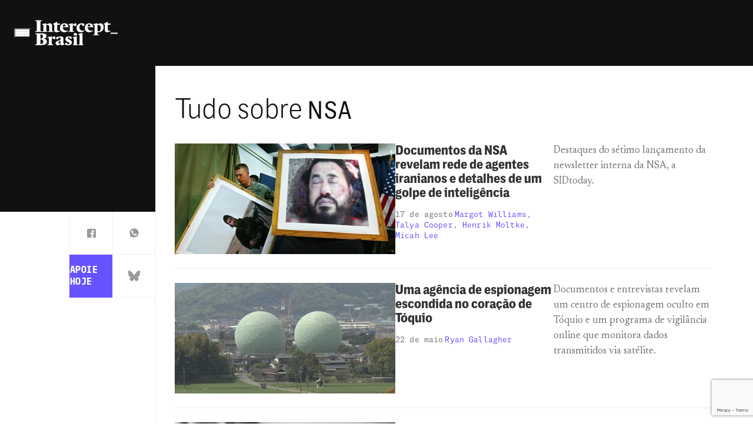

--- FILE ---
content_type: text/html; charset=UTF-8
request_url: https://www.intercept.com.br/tag/nsa/
body_size: 17021
content:
<!DOCTYPE html>
<html lang="pt-BR">

	<head>
		<script>
						
			window.postAuthor = '';
			
			window.dataLayer = window.dataLayer || [];
			let dataInfo = {
				'page_type': 'noticias',
				'author': '',
				'post_id': 'undefined',
				'updated_date': 'undefined',
				'published_date': 'undefined',
				'primary_category': '',
				'categories': '',
				'co_authors': '',
				'tags': '',
				'parceiros': '',
				'series': '',
			};
			Object.keys(dataInfo).forEach(key => {
				dataInfo[key] = dataInfo[key] == 'undefined' || dataInfo[key]?.length == 0 ? undefined : dataInfo[key];
			})
			window.dataLayer.push(dataInfo);
		</script>
		
		<meta charset="UTF-8">
		<meta name="viewport" content="width=device-width, initial-scale=1">
		<link rel="profile" href="https://gmpg.org/xfn/11">

		<meta name='robots' content='index, follow, max-image-preview:large, max-snippet:-1, max-video-preview:-1' />

	<!-- This site is optimized with the Yoast SEO Premium plugin v21.2 (Yoast SEO v21.2) - https://yoast.com/wordpress/plugins/seo/ -->
	<title>Tag NSA | Intercept Brasil</title>
	<link rel="canonical" href="https://www.intercept.com.br/tag/nsa/" />
	<meta property="og:locale" content="pt_BR" />
	<meta property="og:type" content="article" />
	<meta property="og:title" content="Tag NSA | Intercept Brasil" />
	<meta property="og:url" content="https://www.intercept.com.br/tag/nsa/" />
	<meta property="og:site_name" content="Intercept Brasil" />
	<meta property="og:image" content="https://www.intercept.com.br/wp-content/plugins/seox-image-magick/imagick_convert.php?width=1200&height=627&format=webp&quality=91&imagick=uploads.intercept.com.br/2023/10/logo-intercept-brasil-1200x695-1.png" />
	<meta property="og:image:width" content="1200" />
	<meta property="og:image:height" content="627" />
	<meta property="og:image:type" content="image/png" />
	<meta name="twitter:card" content="summary_large_image" />
	<meta name="twitter:site" content="@TheInterceptBr" />
	<script type="application/ld+json" class="yoast-schema-graph">{"@context":"https://schema.org","@graph":[{"@type":"CollectionPage","@id":"https://www.intercept.com.br/tag/nsa/","url":"https://www.intercept.com.br/tag/nsa/","name":"Tag NSA | Intercept Brasil","isPartOf":{"@id":"https://www.intercept.com.br/#website"},"primaryImageOfPage":{"@id":"https://www.intercept.com.br/tag/nsa/#primaryimage"},"image":{"@id":"https://www.intercept.com.br/tag/nsa/#primaryimage"},"thumbnailUrl":"https://www.intercept.com.br/wp-content/plugins/seox-image-magick/imagick_convert.php?width=2000&height=1000&format=webp&quality=91&imagick=uploads.intercept.com.br/2023/03/nsa-iranianos-capa-1534529339.jpg","breadcrumb":{"@id":"https://www.intercept.com.br/tag/nsa/#breadcrumb"},"inLanguage":"pt-BR"},{"@type":"ImageObject","inLanguage":"pt-BR","@id":"https://www.intercept.com.br/tag/nsa/#primaryimage","url":"https://www.intercept.com.br/wp-content/plugins/seox-image-magick/imagick_convert.php?width=2000&height=1000&format=webp&quality=91&imagick=uploads.intercept.com.br/2023/03/nsa-iranianos-capa-1534529339.jpg","contentUrl":"https://www.intercept.com.br/wp-content/plugins/seox-image-magick/imagick_convert.php?width=2000&height=1000&format=webp&quality=91&imagick=uploads.intercept.com.br/2023/03/nsa-iranianos-capa-1534529339.jpg","width":2000,"height":1000},{"@type":"BreadcrumbList","@id":"https://www.intercept.com.br/tag/nsa/#breadcrumb","itemListElement":[{"@type":"ListItem","position":1,"name":"Início","item":"https://www.intercept.com.br/"},{"@type":"ListItem","position":2,"name":"NSA"}]},{"@type":"WebSite","@id":"https://www.intercept.com.br/#website","url":"https://www.intercept.com.br/","name":"Intercept Brasil","description":"Jornalismo destemido e sem amarras","publisher":{"@id":"https://www.intercept.com.br/#organization"},"alternateName":"Intercept","potentialAction":[{"@type":"SearchAction","target":{"@type":"EntryPoint","urlTemplate":"https://www.intercept.com.br/?s={search_term_string}"},"query-input":"required name=search_term_string"}],"inLanguage":"pt-BR"},{"@type":"Organization","@id":"https://www.intercept.com.br/#organization","name":"Intercept Brasil","alternateName":"Intercept Brasil","url":"https://www.intercept.com.br/","logo":{"@type":"ImageObject","inLanguage":"pt-BR","@id":"https://www.intercept.com.br/#/schema/logo/image/","url":"https://intercept.com.br/wp-content/plugins/seox-image-magick/imagick_convert.php?width=400&height=400&format=webp&quality=91&imagick=uploads.intercept.com.br/2023/03/TIBrasil_logo-bw-1560384807.png","contentUrl":"https://intercept.com.br/wp-content/plugins/seox-image-magick/imagick_convert.php?width=400&height=400&format=webp&quality=91&imagick=uploads.intercept.com.br/2023/03/TIBrasil_logo-bw-1560384807.png","width":400,"height":400,"caption":"Intercept Brasil"},"image":{"@id":"https://www.intercept.com.br/#/schema/logo/image/"},"sameAs":["https://www.facebook.com/TheInterceptBr","https://twitter.com/TheInterceptBr","https://tiktok.com/theinterceptbrasil","https://www.instagram.com/theinterceptbrasil/","https://www.linkedin.com/company/intercept-brasil/","https://www.youtube.com/theinterceptbrasil","https://news.google.com/publications/CAAqBwgKMLKyhwsw0fGFAw?hl=pt-BR&gl=BR&ceid=BRpt-419","https://x.com/TheInterceptBr"],"publishingPrinciples":"https://www.intercept.com.br/sobre/","actionableFeedbackPolicy":"https://www.intercept.com.br/sobre/"}]}</script>
	<!-- / Yoast SEO Premium plugin. -->


<link rel='dns-prefetch' href='//www.intercept.com.br' />
<link rel='dns-prefetch' href='//www.google.com' />
<link rel='dns-prefetch' href='//fonts.googleapis.com' />
<link rel="alternate" type="application/rss+xml" title="Feed para Intercept Brasil &raquo;" href="https://www.intercept.com.br/feed/" />
<link rel="alternate" type="application/rss+xml" title="Feed de tag para Intercept Brasil &raquo; NSA" href="https://www.intercept.com.br/tag/nsa/feed/" />
<script>
window._wpemojiSettings = {"baseUrl":"https:\/\/s.w.org\/images\/core\/emoji\/14.0.0\/72x72\/","ext":".png","svgUrl":"https:\/\/s.w.org\/images\/core\/emoji\/14.0.0\/svg\/","svgExt":".svg","source":{"concatemoji":"https:\/\/www.intercept.com.br\/wp-includes\/js\/wp-emoji-release.min.js?ver=6.4.3"}};
/*! This file is auto-generated */
!function(i,n){var o,s,e;function c(e){try{var t={supportTests:e,timestamp:(new Date).valueOf()};sessionStorage.setItem(o,JSON.stringify(t))}catch(e){}}function p(e,t,n){e.clearRect(0,0,e.canvas.width,e.canvas.height),e.fillText(t,0,0);var t=new Uint32Array(e.getImageData(0,0,e.canvas.width,e.canvas.height).data),r=(e.clearRect(0,0,e.canvas.width,e.canvas.height),e.fillText(n,0,0),new Uint32Array(e.getImageData(0,0,e.canvas.width,e.canvas.height).data));return t.every(function(e,t){return e===r[t]})}function u(e,t,n){switch(t){case"flag":return n(e,"\ud83c\udff3\ufe0f\u200d\u26a7\ufe0f","\ud83c\udff3\ufe0f\u200b\u26a7\ufe0f")?!1:!n(e,"\ud83c\uddfa\ud83c\uddf3","\ud83c\uddfa\u200b\ud83c\uddf3")&&!n(e,"\ud83c\udff4\udb40\udc67\udb40\udc62\udb40\udc65\udb40\udc6e\udb40\udc67\udb40\udc7f","\ud83c\udff4\u200b\udb40\udc67\u200b\udb40\udc62\u200b\udb40\udc65\u200b\udb40\udc6e\u200b\udb40\udc67\u200b\udb40\udc7f");case"emoji":return!n(e,"\ud83e\udef1\ud83c\udffb\u200d\ud83e\udef2\ud83c\udfff","\ud83e\udef1\ud83c\udffb\u200b\ud83e\udef2\ud83c\udfff")}return!1}function f(e,t,n){var r="undefined"!=typeof WorkerGlobalScope&&self instanceof WorkerGlobalScope?new OffscreenCanvas(300,150):i.createElement("canvas"),a=r.getContext("2d",{willReadFrequently:!0}),o=(a.textBaseline="top",a.font="600 32px Arial",{});return e.forEach(function(e){o[e]=t(a,e,n)}),o}function t(e){var t=i.createElement("script");t.src=e,t.defer=!0,i.head.appendChild(t)}"undefined"!=typeof Promise&&(o="wpEmojiSettingsSupports",s=["flag","emoji"],n.supports={everything:!0,everythingExceptFlag:!0},e=new Promise(function(e){i.addEventListener("DOMContentLoaded",e,{once:!0})}),new Promise(function(t){var n=function(){try{var e=JSON.parse(sessionStorage.getItem(o));if("object"==typeof e&&"number"==typeof e.timestamp&&(new Date).valueOf()<e.timestamp+604800&&"object"==typeof e.supportTests)return e.supportTests}catch(e){}return null}();if(!n){if("undefined"!=typeof Worker&&"undefined"!=typeof OffscreenCanvas&&"undefined"!=typeof URL&&URL.createObjectURL&&"undefined"!=typeof Blob)try{var e="postMessage("+f.toString()+"("+[JSON.stringify(s),u.toString(),p.toString()].join(",")+"));",r=new Blob([e],{type:"text/javascript"}),a=new Worker(URL.createObjectURL(r),{name:"wpTestEmojiSupports"});return void(a.onmessage=function(e){c(n=e.data),a.terminate(),t(n)})}catch(e){}c(n=f(s,u,p))}t(n)}).then(function(e){for(var t in e)n.supports[t]=e[t],n.supports.everything=n.supports.everything&&n.supports[t],"flag"!==t&&(n.supports.everythingExceptFlag=n.supports.everythingExceptFlag&&n.supports[t]);n.supports.everythingExceptFlag=n.supports.everythingExceptFlag&&!n.supports.flag,n.DOMReady=!1,n.readyCallback=function(){n.DOMReady=!0}}).then(function(){return e}).then(function(){var e;n.supports.everything||(n.readyCallback(),(e=n.source||{}).concatemoji?t(e.concatemoji):e.wpemoji&&e.twemoji&&(t(e.twemoji),t(e.wpemoji)))}))}((window,document),window._wpemojiSettings);
</script>
<link rel='stylesheet' id='google-fonts-newsreader-css' href='https://fonts.googleapis.com/css2?family=Newsreader%3Aopsz%2Cwght%406..72%2C400%3B6..72%2C500%3B6..72%2C700&#038;display=swap&#038;ver=2.5.8' media='' />
<link rel='stylesheet' id='TIActuBeta-css' href='https://www.intercept.com.br/wp-content/themes/seox-theme-publishers-child/assets/fonts/TIActuBeta/TIActuBeta.css?ver=2.5.8' media='' />
<link rel='stylesheet' id='TIActuBetaMono-css' href='https://www.intercept.com.br/wp-content/themes/seox-theme-publishers-child/assets/fonts/TIActuBeta/Mono/TIActuBetaMono.css?ver=2.5.8' media='' />
<style id='wp-emoji-styles-inline-css'>

	img.wp-smiley, img.emoji {
		display: inline !important;
		border: none !important;
		box-shadow: none !important;
		height: 1em !important;
		width: 1em !important;
		margin: 0 0.07em !important;
		vertical-align: -0.1em !important;
		background: none !important;
		padding: 0 !important;
	}
</style>
<link rel="preload" as="style" onload="this.onload=null;this.rel='stylesheet'" id='wp-block-library-css' href='https://www.intercept.com.br/wp-includes/css/dist/block-library/style.min.css?ver=6.4.3' media='all' />
<style id='safe-svg-svg-icon-style-inline-css'>
.safe-svg-cover{text-align:center}.safe-svg-cover .safe-svg-inside{display:inline-block;max-width:100%}.safe-svg-cover svg{height:100%;max-height:100%;max-width:100%;width:100%}

</style>
<style id='acf-mailchimp-style-inline-css'>
.mailchimp {
    border-left: 10px solid #6653ff;
    margin-bottom: 2em;
}

.mailchimp__option {
    padding: 20px 0px 20px 25px;
}

.mailchimp__option[data-type="no-user"] {
    display: block;
}

.mailchimp__option[data-type="user"] {
    display: none;
}

.mailchimp .mailchimp__option .mailchimp__heading {
    margin-bottom: 10px;
    padding-bottom: 10px;
    position: relative;
}

.mailchimp .mailchimp__option .mailchimp__heading h4 {
    margin: 0;
    font-size: 25px !important;
}

.mailchimp .mailchimp__option .mailchimp__heading::after {
    content: "";
    height: 2px;
    position: absolute;
    left: 0;
    background: repeating-linear-gradient(to right, #6653ff, #6653ff 8px, transparent 8px, transparent 16px);
    width: 100%;
    bottom: .1px;
}

.mailchimp .mailchimp__option .mailchimp__content {
    margin: 0 0 10px;
}

.mailchimp .mailchimp__option .mailchimp__content > p {
    font-size: 20px !important;
    margin: 0 !important;
}

.mailchimp .mailchimp__option .mailchimp__content > p:not(:last-child) {
    margin-bottom: 10px;
}

body.subscriber .mailchimp__option[data-type="no-user"] {
    display: none;
}

body.subscriber .mailchimp__option[data-type="user"] {
    display: block;
}
</style>
<style id='classic-theme-styles-inline-css'>
/*! This file is auto-generated */
.wp-block-button__link{color:#fff;background-color:#32373c;border-radius:9999px;box-shadow:none;text-decoration:none;padding:calc(.667em + 2px) calc(1.333em + 2px);font-size:1.125em}.wp-block-file__button{background:#32373c;color:#fff;text-decoration:none}
</style>
<style id='global-styles-inline-css'>
body{--wp--preset--color--black: #000000;--wp--preset--color--cyan-bluish-gray: #abb8c3;--wp--preset--color--white: #ffffff;--wp--preset--color--pale-pink: #f78da7;--wp--preset--color--vivid-red: #cf2e2e;--wp--preset--color--luminous-vivid-orange: #ff6900;--wp--preset--color--luminous-vivid-amber: #fcb900;--wp--preset--color--light-green-cyan: #7bdcb5;--wp--preset--color--vivid-green-cyan: #00d084;--wp--preset--color--pale-cyan-blue: #8ed1fc;--wp--preset--color--vivid-cyan-blue: #0693e3;--wp--preset--color--vivid-purple: #9b51e0;--wp--preset--gradient--vivid-cyan-blue-to-vivid-purple: linear-gradient(135deg,rgba(6,147,227,1) 0%,rgb(155,81,224) 100%);--wp--preset--gradient--light-green-cyan-to-vivid-green-cyan: linear-gradient(135deg,rgb(122,220,180) 0%,rgb(0,208,130) 100%);--wp--preset--gradient--luminous-vivid-amber-to-luminous-vivid-orange: linear-gradient(135deg,rgba(252,185,0,1) 0%,rgba(255,105,0,1) 100%);--wp--preset--gradient--luminous-vivid-orange-to-vivid-red: linear-gradient(135deg,rgba(255,105,0,1) 0%,rgb(207,46,46) 100%);--wp--preset--gradient--very-light-gray-to-cyan-bluish-gray: linear-gradient(135deg,rgb(238,238,238) 0%,rgb(169,184,195) 100%);--wp--preset--gradient--cool-to-warm-spectrum: linear-gradient(135deg,rgb(74,234,220) 0%,rgb(151,120,209) 20%,rgb(207,42,186) 40%,rgb(238,44,130) 60%,rgb(251,105,98) 80%,rgb(254,248,76) 100%);--wp--preset--gradient--blush-light-purple: linear-gradient(135deg,rgb(255,206,236) 0%,rgb(152,150,240) 100%);--wp--preset--gradient--blush-bordeaux: linear-gradient(135deg,rgb(254,205,165) 0%,rgb(254,45,45) 50%,rgb(107,0,62) 100%);--wp--preset--gradient--luminous-dusk: linear-gradient(135deg,rgb(255,203,112) 0%,rgb(199,81,192) 50%,rgb(65,88,208) 100%);--wp--preset--gradient--pale-ocean: linear-gradient(135deg,rgb(255,245,203) 0%,rgb(182,227,212) 50%,rgb(51,167,181) 100%);--wp--preset--gradient--electric-grass: linear-gradient(135deg,rgb(202,248,128) 0%,rgb(113,206,126) 100%);--wp--preset--gradient--midnight: linear-gradient(135deg,rgb(2,3,129) 0%,rgb(40,116,252) 100%);--wp--preset--font-size--small: 13px;--wp--preset--font-size--medium: 20px;--wp--preset--font-size--large: 36px;--wp--preset--font-size--x-large: 42px;--wp--preset--spacing--20: 0.44rem;--wp--preset--spacing--30: 0.67rem;--wp--preset--spacing--40: 1rem;--wp--preset--spacing--50: 1.5rem;--wp--preset--spacing--60: 2.25rem;--wp--preset--spacing--70: 3.38rem;--wp--preset--spacing--80: 5.06rem;--wp--preset--shadow--natural: 6px 6px 9px rgba(0, 0, 0, 0.2);--wp--preset--shadow--deep: 12px 12px 50px rgba(0, 0, 0, 0.4);--wp--preset--shadow--sharp: 6px 6px 0px rgba(0, 0, 0, 0.2);--wp--preset--shadow--outlined: 6px 6px 0px -3px rgba(255, 255, 255, 1), 6px 6px rgba(0, 0, 0, 1);--wp--preset--shadow--crisp: 6px 6px 0px rgba(0, 0, 0, 1);}:where(.is-layout-flex){gap: 0.5em;}:where(.is-layout-grid){gap: 0.5em;}body .is-layout-flow > .alignleft{float: left;margin-inline-start: 0;margin-inline-end: 2em;}body .is-layout-flow > .alignright{float: right;margin-inline-start: 2em;margin-inline-end: 0;}body .is-layout-flow > .aligncenter{margin-left: auto !important;margin-right: auto !important;}body .is-layout-constrained > .alignleft{float: left;margin-inline-start: 0;margin-inline-end: 2em;}body .is-layout-constrained > .alignright{float: right;margin-inline-start: 2em;margin-inline-end: 0;}body .is-layout-constrained > .aligncenter{margin-left: auto !important;margin-right: auto !important;}body .is-layout-constrained > :where(:not(.alignleft):not(.alignright):not(.alignfull)){max-width: var(--wp--style--global--content-size);margin-left: auto !important;margin-right: auto !important;}body .is-layout-constrained > .alignwide{max-width: var(--wp--style--global--wide-size);}body .is-layout-flex{display: flex;}body .is-layout-flex{flex-wrap: wrap;align-items: center;}body .is-layout-flex > *{margin: 0;}body .is-layout-grid{display: grid;}body .is-layout-grid > *{margin: 0;}:where(.wp-block-columns.is-layout-flex){gap: 2em;}:where(.wp-block-columns.is-layout-grid){gap: 2em;}:where(.wp-block-post-template.is-layout-flex){gap: 1.25em;}:where(.wp-block-post-template.is-layout-grid){gap: 1.25em;}.has-black-color{color: var(--wp--preset--color--black) !important;}.has-cyan-bluish-gray-color{color: var(--wp--preset--color--cyan-bluish-gray) !important;}.has-white-color{color: var(--wp--preset--color--white) !important;}.has-pale-pink-color{color: var(--wp--preset--color--pale-pink) !important;}.has-vivid-red-color{color: var(--wp--preset--color--vivid-red) !important;}.has-luminous-vivid-orange-color{color: var(--wp--preset--color--luminous-vivid-orange) !important;}.has-luminous-vivid-amber-color{color: var(--wp--preset--color--luminous-vivid-amber) !important;}.has-light-green-cyan-color{color: var(--wp--preset--color--light-green-cyan) !important;}.has-vivid-green-cyan-color{color: var(--wp--preset--color--vivid-green-cyan) !important;}.has-pale-cyan-blue-color{color: var(--wp--preset--color--pale-cyan-blue) !important;}.has-vivid-cyan-blue-color{color: var(--wp--preset--color--vivid-cyan-blue) !important;}.has-vivid-purple-color{color: var(--wp--preset--color--vivid-purple) !important;}.has-black-background-color{background-color: var(--wp--preset--color--black) !important;}.has-cyan-bluish-gray-background-color{background-color: var(--wp--preset--color--cyan-bluish-gray) !important;}.has-white-background-color{background-color: var(--wp--preset--color--white) !important;}.has-pale-pink-background-color{background-color: var(--wp--preset--color--pale-pink) !important;}.has-vivid-red-background-color{background-color: var(--wp--preset--color--vivid-red) !important;}.has-luminous-vivid-orange-background-color{background-color: var(--wp--preset--color--luminous-vivid-orange) !important;}.has-luminous-vivid-amber-background-color{background-color: var(--wp--preset--color--luminous-vivid-amber) !important;}.has-light-green-cyan-background-color{background-color: var(--wp--preset--color--light-green-cyan) !important;}.has-vivid-green-cyan-background-color{background-color: var(--wp--preset--color--vivid-green-cyan) !important;}.has-pale-cyan-blue-background-color{background-color: var(--wp--preset--color--pale-cyan-blue) !important;}.has-vivid-cyan-blue-background-color{background-color: var(--wp--preset--color--vivid-cyan-blue) !important;}.has-vivid-purple-background-color{background-color: var(--wp--preset--color--vivid-purple) !important;}.has-black-border-color{border-color: var(--wp--preset--color--black) !important;}.has-cyan-bluish-gray-border-color{border-color: var(--wp--preset--color--cyan-bluish-gray) !important;}.has-white-border-color{border-color: var(--wp--preset--color--white) !important;}.has-pale-pink-border-color{border-color: var(--wp--preset--color--pale-pink) !important;}.has-vivid-red-border-color{border-color: var(--wp--preset--color--vivid-red) !important;}.has-luminous-vivid-orange-border-color{border-color: var(--wp--preset--color--luminous-vivid-orange) !important;}.has-luminous-vivid-amber-border-color{border-color: var(--wp--preset--color--luminous-vivid-amber) !important;}.has-light-green-cyan-border-color{border-color: var(--wp--preset--color--light-green-cyan) !important;}.has-vivid-green-cyan-border-color{border-color: var(--wp--preset--color--vivid-green-cyan) !important;}.has-pale-cyan-blue-border-color{border-color: var(--wp--preset--color--pale-cyan-blue) !important;}.has-vivid-cyan-blue-border-color{border-color: var(--wp--preset--color--vivid-cyan-blue) !important;}.has-vivid-purple-border-color{border-color: var(--wp--preset--color--vivid-purple) !important;}.has-vivid-cyan-blue-to-vivid-purple-gradient-background{background: var(--wp--preset--gradient--vivid-cyan-blue-to-vivid-purple) !important;}.has-light-green-cyan-to-vivid-green-cyan-gradient-background{background: var(--wp--preset--gradient--light-green-cyan-to-vivid-green-cyan) !important;}.has-luminous-vivid-amber-to-luminous-vivid-orange-gradient-background{background: var(--wp--preset--gradient--luminous-vivid-amber-to-luminous-vivid-orange) !important;}.has-luminous-vivid-orange-to-vivid-red-gradient-background{background: var(--wp--preset--gradient--luminous-vivid-orange-to-vivid-red) !important;}.has-very-light-gray-to-cyan-bluish-gray-gradient-background{background: var(--wp--preset--gradient--very-light-gray-to-cyan-bluish-gray) !important;}.has-cool-to-warm-spectrum-gradient-background{background: var(--wp--preset--gradient--cool-to-warm-spectrum) !important;}.has-blush-light-purple-gradient-background{background: var(--wp--preset--gradient--blush-light-purple) !important;}.has-blush-bordeaux-gradient-background{background: var(--wp--preset--gradient--blush-bordeaux) !important;}.has-luminous-dusk-gradient-background{background: var(--wp--preset--gradient--luminous-dusk) !important;}.has-pale-ocean-gradient-background{background: var(--wp--preset--gradient--pale-ocean) !important;}.has-electric-grass-gradient-background{background: var(--wp--preset--gradient--electric-grass) !important;}.has-midnight-gradient-background{background: var(--wp--preset--gradient--midnight) !important;}.has-small-font-size{font-size: var(--wp--preset--font-size--small) !important;}.has-medium-font-size{font-size: var(--wp--preset--font-size--medium) !important;}.has-large-font-size{font-size: var(--wp--preset--font-size--large) !important;}.has-x-large-font-size{font-size: var(--wp--preset--font-size--x-large) !important;}
.wp-block-navigation a:where(:not(.wp-element-button)){color: inherit;}
:where(.wp-block-post-template.is-layout-flex){gap: 1.25em;}:where(.wp-block-post-template.is-layout-grid){gap: 1.25em;}
:where(.wp-block-columns.is-layout-flex){gap: 2em;}:where(.wp-block-columns.is-layout-grid){gap: 2em;}
.wp-block-pullquote{font-size: 1.5em;line-height: 1.6;}
</style>
<link rel='stylesheet' id='publishers-addon-social-medias-css' href='https://www.intercept.com.br/wp-content/plugins/seox-publishers-addon-social-medias/assets/css/dist/style.css?ver=0.3.2' media='' />
<link rel='stylesheet' id='publishers-icons-css' href='https://www.intercept.com.br/wp-content/themes/seox-theme-publishers/assets/css/libs/bootstrap-icons/bootstrap-icons.min.css?ver=1.10.3' media='' />
<link rel='stylesheet' id='publishers-child-style-css' href='https://www.intercept.com.br/wp-content/themes/seox-theme-publishers-child/assets/css/dist/style.css?ver=2.5.8' media='' />
<script src="https://www.intercept.com.br/wp-content/themes/seox-theme-publishers-child/assets/js/dist/public/head.js?ver=2.5.8" id="publishers-child-head-js"></script>
<script src="https://www.intercept.com.br/wp-includes/js/jquery/jquery.min.js?ver=3.7.1" id="jquery-core-js"></script>
<script src="https://www.intercept.com.br/wp-includes/js/jquery/jquery-migrate.min.js?ver=3.4.1" id="jquery-migrate-js"></script>
<link rel="https://api.w.org/" href="https://www.intercept.com.br/wp-json/" /><link rel="alternate" type="application/json" href="https://www.intercept.com.br/wp-json/wp/v2/tags/270" /><link rel="EditURI" type="application/rsd+xml" title="RSD" href="https://www.intercept.com.br/xmlrpc.php?rsd" />
<meta name="generator" content="WordPress 6.4.3" />
<link rel="icon" href="https://www.intercept.com.br/wp-content/plugins/seox-image-magick/imagick_convert.php?width=32&#038;height=32&#038;format=webp&#038;quality=91&#038;imagick=/wp-content/uploads/2023/03/cropped-cropped-favicon-32x32.png" sizes="32x32" />
<link rel="icon" href="https://www.intercept.com.br/wp-content/plugins/seox-image-magick/imagick_convert.php?width=192&#038;height=192&#038;format=webp&#038;quality=91&#038;imagick=/wp-content/uploads/2023/03/cropped-cropped-favicon-192x192.png" sizes="192x192" />
<link rel="apple-touch-icon" href="https://www.intercept.com.br/wp-content/plugins/seox-image-magick/imagick_convert.php?width=180&#038;height=180&#038;format=webp&#038;quality=91&#038;imagick=/wp-content/uploads/2023/03/cropped-cropped-favicon-180x180.png" />
<meta name="msapplication-TileImage" content="https://www.intercept.com.br/wp-content/plugins/seox-image-magick/imagick_convert.php?width=270&#038;height=270&#038;format=webp&#038;quality=91&#038;imagick=/wp-content/uploads/2023/03/cropped-cropped-favicon-270x270.png" />
		<!-- Google Tag Manager -->
<script>(function(w,d,s,l,i){w[l]=w[l]||[];w[l].push({'gtm.start':
new Date().getTime(),event:'gtm.js'});var f=d.getElementsByTagName(s)[0],
j=d.createElement(s),dl=l!='dataLayer'?'&l='+l:'';j.async=true;j.src=
'https://www.googletagmanager.com/gtm.js?id='+i+dl;f.parentNode.insertBefore(j,f);
})(window,document,'script','dataLayer','GTM-T27DQ52');</script>
<!-- End Google Tag Manager -->

<style>
	.footer-seox {
		display: none;
	}
</style>

<script type="text/javascript">
  (function() {
    var yoastSchemaTag = document.querySelector('script[class="yoast-schema-graph"]');
    var content = yoastSchemaTag.textContent;
    var jsonObject = JSON.parse(content);
function getChildObjectByParameter(data, parameter, value) {
  if (data.hasOwnProperty('@graph') && Array.isArray(data['@graph'])) {
    return data['@graph'].find(function(child) {
      return child.hasOwnProperty(parameter) && child[parameter] === value;
    });
  }
  return undefined;
}

function getChildObjectsByParameter(data, parameter, value) {
  if (data.hasOwnProperty('@graph') && Array.isArray(data['@graph'])) {
    return data['@graph'].filter(function(child) {
      return child.hasOwnProperty(parameter) && child[parameter] === value;
    });
  }
  return [];
}

    var article = getChildObjectByParameter(jsonObject, "@type", "Article");
    var authors = getChildObjectsByParameter(jsonObject, "@type", "Person");

    var section = [];
    var names = [];
		
		if (article && article.articleSection && Array.isArray(article.articleSection)) {
 		 section = article.articleSection;
	}

  authors.forEach(function(author) {
  if (author.hasOwnProperty("name")) {
    names.push(author.name);
  }
});

    var authorsString = names.join(",");
    var sectionString = section.join(",");
    
    /** CONFIGURATION START **/
    var _sf_async_config = window._sf_async_config = (window._sf_async_config || {});
    _sf_async_config.uid = 67047;
    _sf_async_config.domain = 'intercept.com.br'; //CHANGE THIS TO THE ROOT DOMAIN
    _sf_async_config.flickerControl = false;
    _sf_async_config.useCanonical = true;
    _sf_async_config.useCanonicalDomain = true;
    _sf_async_config.authors = authorsString;
    _sf_async_config.sections = sectionString;
    /** CONFIGURATION END **/
    
    function loadChartbeat() {
        var e = document.createElement('script');
        var n = document.getElementsByTagName('script')[0];
        e.type = 'text/javascript';
        e.async = true;
        e.src = '//static.chartbeat.com/js/chartbeat.js';
        n.parentNode.insertBefore(e, n);
    }
    loadChartbeat();
  })();
</script>
<script async src="//static.chartbeat.com/js/chartbeat_mab.js"></script>	</head>
		

	<body class="archive tag tag-nsa tag-270 wp-custom-logo">
		<!-- Google Tag Manager (noscript) -->
		<noscript><iframe src="https://www.googletagmanager.com/ns.html?id=GTM-T27DQ52"
		height="0" width="0" style="display:none;visibility:hidden"></iframe></noscript>
		<!-- End Google Tag Manager (noscript) -->
	
		
		
<header>
	<div class="header no-xl-bg">
				<div class="header-top h-100 d-flex align-items-center justify-content-start">
			<div class="container-fluid py-1 py-md-4">
				<div class="row gap-2 flex-nowrap align-items-center">
					<div class="header-menu ps-4 pe-2">
						<button class="btn btn-toggle-menu button-default-md d-flex align-items-center gap-2 p-0" aria-label="Menu" type="button" data-bs-toggle="offcanvas"
							data-bs-target="#offcanvasSeox" aria-controls="offcanvasSeox">
							<svg width="24" height="12" viewBox="0 0 24 12" fill="none" xmlns="http://www.w3.org/2000/svg">
								<path d="M0 0H24V2H0V0Z" fill="white" />
								<path d="M0 5H24V7H0V5Z" fill="white" />
								<path d="M0 10H24V12H0V10Z" fill="white" />
							</svg>
						</button>
					</div>

					<div class="header-logo ps-xl-0">
													<a href="https://www.intercept.com.br/" class="custom-logo-link" rel="home"><img width="140" height="44" src="https://uploads.intercept.com.br/2023/07/SvRNnl9L-header.svg" class="custom-logo" alt="Intercept Brasil" decoding="async" /></a>											</div>

				</div>
			</div>
		</div>
			</div>
</header>

<div class="offcanvas offcanvas-start sidebar" data-bs-scroll="true" tabindex="-1" id="offcanvasSeox" aria-labelledby="offcanvasSeoxLabel">
	<div class="offcanvas-header">
		<a href="https://www.intercept.com.br/" class="custom-logo-link" rel="home"><img width="140" height="44" src="https://uploads.intercept.com.br/2023/07/SvRNnl9L-header.svg" class="custom-logo" alt="Intercept Brasil" decoding="async" /></a>		<button type="button" class="btn-close" data-bs-dismiss="offcanvas" aria-label="Close"></button>
	</div>
	<div class="offcanvas-header bottom d-flex flex-column gap-3">
					<section id="block-10" class="widget widget_block"><a target="http://_blank" href="https://paybox.doare.org/paybox?payboxId=4eaf684f-4b9e-421b-aa13-5d11b70a556b&#038;utm_source=site_cta_home_menu_20250508_Maio25_assinatura" class="tib-help-cta w-100 py-3 btn btn-primary text-start text-uppercase" title="Apoie o Intercept Hoje">
	Apoie o Intercept Hoje <i class="bi bi-chevron-right"></i>
</a>
</section><section id="block-8" class="widget widget_block">
<div class="widget-search" data-state="always-open" data-order="order-left" data-responsive="">
	<div class="search-body">
		<button class="btn-search" title="Abrir busca">
			<i class="bi bi-search"></i>
		</button>
		<form action="/" method="GET" class="search-submit-btn">
			<input type="text" name="s" class="input-search" aria-label="Campo de pesquisa"
				placeholder="Buscar" />
			<button type=submit class="btn-search d-none no-dark" title="Buscar">
				<i class="bi bi-search" aria-hidden="true"></i>
			</button>
		</form>
	</div>
</div>
</section>			</div>
	<div class="offcanvas-body">
		<div id="menu-cascade" class="menu-cascade"><ul><li><a title = "Newsletter" href="https://www.intercept.com.br/newsletter/">Newsletter</a></li>
<li><a title = "Poder" href="https://www.intercept.com.br/poder/">Poder</a></li>
<li><a title = "Direitos" href="https://www.intercept.com.br/direitos/">Direitos</a></li>
<li><a title = "Meio Ambiente" href="https://www.intercept.com.br/meio-ambiente/">Meio Ambiente</a></li>
<li><a title = "Segurança" href="https://www.intercept.com.br/seguranca/">Segurança</a></li>
<li><a title = "Tecnologia" href="https://www.intercept.com.br/tecnologia/">Tecnologia</a></li>
<li><span>Especiais</span>
<div class="subitems"><button>Voltar</button><ul>
<li><a title = "Todos os Especiais" href="/todos-os-especiais/">Todos os Especiais</a></li>
<li><a title = "Israel: estado genocida" href="https://www.intercept.com.br/especiais/israel-estado-genocida/">Israel: estado genocida</a></li>
<li><a title = "Eleições 2024" href="https://www.intercept.com.br/especiais/eleicoes-2024/">Eleições 2024</a></li>
<li><a title = "O chão de fábrica da IA" href="https://www.intercept.com.br/especiais/chao-fabrica-inteligencia-artificial/">O chão de fábrica da IA</a></li>
<li><a title = "Amazônia Sitiada" href="https://www.intercept.com.br/especiais/amazonia-sitiada/">Amazônia Sitiada</a></li>
<li><a title = "Em nome dos pais" href="https://www.intercept.com.br/especiais/em-nome-dos-pais/">Em nome dos pais</a></li>
<li><a title = "O caso Marielle" href="https://www.intercept.com.br/especiais/caso-marielle-franco/">O caso Marielle</a></li>
<li><a title = "Alô, Milícia" href="https://www.intercept.com.br/especiais/alo-milicia/">Alô, Milícia</a></li>
<li><a title = "A crise do coronavírus" href="https://www.intercept.com.br/especiais/a-crise-do-coronavirus/">A crise do coronavírus</a></li>
<li><a title = "As mensagens secretas da Lava Jato" href="https://www.intercept.com.br/especiais/mensagens-lava-jato/">As mensagens secretas da Lava Jato</a></li>
</ul></div>
</li>
<li><span>Vozes</span>
<div class="subitems"><button>Voltar</button><ul>
<li><a title = "Todas as vozes" href="https://www.intercept.com.br/todas-as-vozes/">Todas as vozes</a></li>
<li><a title = "Fabiana Moraes" href="https://www.intercept.com.br/vozes/fabiana-moraes/">Fabiana Moraes</a></li>
<li><a title = "João Filho" href="https://www.intercept.com.br/vozes/joao-filho/">João Filho</a></li>
<li><a title = "Orlando Calheiros" href="https://intercept.com.br/equipe/orlando-calheiros/">Orlando Calheiros</a></li>
<li><a title = "Juliane Furno" href="https://intercept.com.br/equipe/juliane-furno/">Juliane Furno</a></li>
<li><a title = "Fabio de Sá e Silva" href="https://intercept.com.br/equipe/fabio-de-sa-e-silva/">Fabio de Sá e Silva</a></li>
<li><a title = "Sabrina Fernandes" href="https://intercept.com.br/equipe/sabrina-fernandes/">Sabrina Fernandes</a></li>
<li><a title = "Jeff Nascimento" href="https://intercept.com.br/equipe/jeff-nascimento/">Jeff Nascimento</a></li>
<li><a title = "Isabela Fernandes" href="https://intercept.com.br/equipe/isabela-fernandes/">Isabela Fernandes</a></li>
</ul></div>
</li>
<li><a title = "Vídeos" href="https://www.intercept.com.br/videos/">Vídeos</a></li>
<li><a title = "Seja nossa fonte" href="https://www.intercept.com.br/fontes/">Seja nossa fonte</a></li>
<li><a title = "QUEM SOMOS" href="https://www.intercept.com.br/sobre/">QUEM SOMOS</a></li>
</ul></div>	</div>
	<div class="offcanvas-footer">
				<div class="social-media-links d-flex">
	<ul class="d-flex justify-content-end gap-3 align-items-center list-unstyled m-0">
						<li class="social-tooltip">
					<a target="_blank" rel="noreferrer" href="https://whatsapp.com/channel/0029VaALDRl2v1J2NoFDnZ0T" class="d-flex" title="Acessar WhatsApp">
						<svg width="22" height="22" viewBox="0 0 22 22" fill="none" xmlns="http://www.w3.org/2000/svg"><path d="M19.6751 5.51719C16.6236 0.799649 10.3932 -0.602862 5.56153 2.32966C0.856998 5.26218 -0.668797 11.6372 2.38279 16.3548L2.63709 16.7373L1.6199 20.5623L5.43438 19.5423L5.81583 19.7973C7.46878 20.6898 9.24887 21.1998 11.029 21.1998C12.9362 21.1998 14.8435 20.6898 16.4964 19.6698C21.2009 16.6098 22.5996 10.3622 19.6751 5.51719ZM17.005 15.3348C16.4964 16.0998 15.8607 16.6098 14.9706 16.7373C14.462 16.7373 13.8263 16.9923 11.2833 15.9723C9.12172 14.9523 7.34163 13.2947 6.07013 11.3822C5.30723 10.4897 4.92579 9.34222 4.79864 8.19471C4.79864 7.1747 5.18009 6.28219 5.81583 5.64469C6.07013 5.38968 6.32443 5.26218 6.57873 5.26218H7.21448C7.46878 5.26218 7.72308 5.26218 7.85023 5.77219C8.10453 6.40969 8.74028 7.9397 8.74028 8.0672C8.86742 8.19471 8.86742 8.44971 8.74028 8.57721C8.86742 8.83221 8.74028 9.08721 8.61313 9.21472C8.48598 9.34222 8.35883 9.59722 8.23168 9.72472C7.97738 9.85222 7.85023 10.1072 7.97738 10.3622C8.48598 11.1272 9.12172 11.8922 9.75747 12.5297C10.5204 13.1672 11.2833 13.6772 12.1733 14.0598C12.4276 14.1873 12.6819 14.1873 12.8091 13.9323C12.9362 13.6772 13.572 13.0397 13.8263 12.7847C14.0806 12.5297 14.2077 12.5297 14.462 12.6572L16.4964 13.6772C16.7507 13.8048 17.005 13.9322 17.1322 14.0598C17.2593 14.4423 17.2593 14.9523 17.005 15.3348Z" fill="white"/></svg>						<span class="tooltip">Siga o canal "Intercept Brasil" no WhatsApp pelo celular</span>					</a>
				</li>
								<li class="social-tooltip">
					<a target="_blank" rel="noreferrer" href="https://bsky.app/profile/intercept.com.br" class="d-flex" title="Acessar Bluesky">
						<svg fill="none" viewBox="0 0 64 57" width="22"><path fill="#0085ff" d="M13.873 3.805C21.21 9.332 29.103 20.537 32 26.55v15.882c0-.338-.13.044-.41.867-1.512 4.456-7.418 21.847-20.923 7.944-7.111-7.32-3.819-14.64 9.125-16.85-7.405 1.264-15.73-.825-18.014-9.015C1.12 23.022 0 8.51 0 6.55 0-3.268 8.579-.182 13.873 3.805ZM50.127 3.805C42.79 9.332 34.897 20.537 32 26.55v15.882c0-.338.13.044.41.867 1.512 4.456 7.418 21.847 20.923 7.944 7.111-7.32 3.819-14.64-9.125-16.85 7.405 1.264 15.73-.825 18.014-9.015C62.88 23.022 64 8.51 64 6.55c0-9.818-8.578-6.732-13.873-2.745Z"></path></svg>											</a>
				</li>
								<li class="social-tooltip">
					<a target="_blank" rel="noreferrer" href="https://twitter.com/TheInterceptBr" class="d-flex" title="Acessar Twitter">
						<svg width="21" height="17" viewBox="0 0 21 17" fill="none" xmlns="http://www.w3.org/2000/svg"><path d="M20.6008 2.11803C19.8725 2.44316 19.0891 2.66306 18.2675 2.76127C19.1063 2.25528 19.7501 1.45465 20.054 0.499094C19.269 0.967877 18.3993 1.30795 17.4744 1.49125C16.7334 0.696734 15.6776 0.200195 14.5085 0.200195C12.2655 0.200195 10.4463 2.03171 10.4463 4.28992C10.4463 4.61048 10.4824 4.92249 10.552 5.222C7.17599 5.0515 4.18258 3.42342 2.17889 0.948357C1.82929 1.55225 1.62873 2.25528 1.62873 3.00466C1.62873 4.42321 2.34642 5.67553 3.43581 6.40875C2.77024 6.3877 2.14344 6.20379 1.59602 5.89666C1.59571 5.91404 1.59571 5.93142 1.59571 5.9485C1.59571 7.93008 2.99654 9.58287 4.85451 9.95832C4.514 10.0523 4.1544 10.102 3.7845 10.102C3.52215 10.102 3.26798 10.0767 3.02017 10.0291C3.537 11.6535 5.03689 12.836 6.81488 12.8692C5.42436 13.9663 3.67302 14.6199 1.7693 14.6199C1.44212 14.6199 1.11797 14.6007 0.800781 14.5626C2.59756 15.7234 4.73333 16.4002 7.02725 16.4002C14.4991 16.4002 18.5853 10.1685 18.5853 4.76359C18.5853 4.58638 18.5813 4.40979 18.5735 4.23472C19.3678 3.65827 20.0564 2.93817 20.6008 2.11803Z" fill="white"/></svg>											</a>
				</li>
								<li class="social-tooltip">
					<a target="_blank" rel="noreferrer" href="https://www.instagram.com/theinterceptbrasil/" class="d-flex" title="Acessar Instagram">
						<svg width="20" height="20" viewBox="0 0 20 20" fill="none" xmlns="http://www.w3.org/2000/svg"><path d="M10.0004 0.399902C12.6087 0.399902 12.9342 0.409502 13.9575 0.457502C14.9799 0.505502 15.6759 0.665822 16.2884 0.903902C16.922 1.14774 17.4558 1.47798 17.9895 2.01078C18.4777 2.49068 18.8554 3.07119 19.0964 3.7119C19.3335 4.32342 19.4948 5.02038 19.5428 6.04278C19.5879 7.06614 19.6004 7.39158 19.6004 9.9999C19.6004 12.6082 19.5908 12.9337 19.5428 13.957C19.4948 14.9794 19.3335 15.6754 19.0964 16.2879C18.8561 16.929 18.4783 17.5096 17.9895 17.989C17.5095 18.477 16.929 18.8547 16.2884 19.0959C15.6769 19.333 14.9799 19.4943 13.9575 19.5423C12.9342 19.5874 12.6087 19.5999 10.0004 19.5999C7.39207 19.5999 7.06663 19.5903 6.04327 19.5423C5.02087 19.4943 4.32487 19.333 3.71239 19.0959C3.07142 18.8554 2.49082 18.4776 2.01127 17.989C1.52302 17.5092 1.14528 16.9287 0.904391 16.2879C0.666311 15.6764 0.505991 14.9794 0.457991 13.957C0.412871 12.9337 0.400391 12.6082 0.400391 9.9999C0.400391 7.39158 0.409991 7.06614 0.457991 6.04278C0.505991 5.01942 0.666311 4.32438 0.904391 3.7119C1.14462 3.07079 1.52244 2.49013 2.01127 2.01078C2.49095 1.52236 3.07152 1.1446 3.71239 0.903902C4.32487 0.665822 5.01991 0.505502 6.04327 0.457502C7.06663 0.412382 7.39207 0.399902 10.0004 0.399902ZM10.0004 5.1999C8.72735 5.1999 7.50645 5.70562 6.60628 6.60579C5.7061 7.50596 5.20039 8.72686 5.20039 9.9999C5.20039 11.2729 5.7061 12.4938 6.60628 13.394C7.50645 14.2942 8.72735 14.7999 10.0004 14.7999C11.2734 14.7999 12.4943 14.2942 13.3945 13.394C14.2947 12.4938 14.8004 11.2729 14.8004 9.9999C14.8004 8.72686 14.2947 7.50596 13.3945 6.60579C12.4943 5.70562 11.2734 5.1999 10.0004 5.1999ZM16.2404 4.9599C16.2404 4.64164 16.114 4.33642 15.8889 4.11137C15.6639 3.88633 15.3587 3.7599 15.0404 3.7599C14.7221 3.7599 14.4169 3.88633 14.1919 4.11137C13.9668 4.33642 13.8404 4.64164 13.8404 4.9599C13.8404 5.27816 13.9668 5.58339 14.1919 5.80843C14.4169 6.03347 14.7221 6.1599 15.0404 6.1599C15.3587 6.1599 15.6639 6.03347 15.8889 5.80843C16.114 5.58339 16.2404 5.27816 16.2404 4.9599ZM10.0004 7.1199C10.7642 7.1199 11.4968 7.42333 12.0369 7.96343C12.577 8.50354 12.8804 9.23608 12.8804 9.9999C12.8804 10.7637 12.577 11.4963 12.0369 12.0364C11.4968 12.5765 10.7642 12.8799 10.0004 12.8799C9.23657 12.8799 8.50403 12.5765 7.96392 12.0364C7.42382 11.4963 7.12039 10.7637 7.12039 9.9999C7.12039 9.23608 7.42382 8.50354 7.96392 7.96343C8.50403 7.42333 9.23657 7.1199 10.0004 7.1199Z" fill="white"/></svg>											</a>
				</li>
								<li class="social-tooltip">
					<a target="_blank" rel="noreferrer" href="https://www.facebook.com/TheInterceptBr" class="d-flex" title="Acessar Facebook">
						<svg width="22" height="21" viewBox="0 0 22 21" fill="none" xmlns="http://www.w3.org/2000/svg"><path d="M11.0008 0C5.36756 0 0.800781 4.58587 0.800781 10.2427C0.800781 15.3162 4.4781 19.5179 9.29968 20.3316V12.3796H6.83912V9.51802H9.29968V7.408C9.29968 4.95976 10.7888 3.62562 12.964 3.62562C14.0058 3.62562 14.9011 3.70357 15.161 3.7379V6.29696L13.6523 6.2977C12.4696 6.2977 12.2416 6.86195 12.2416 7.69025V9.51655H15.0636L14.6956 12.3781H12.2416V20.4C17.2883 19.7832 21.2008 15.4745 21.2008 10.2398C21.2008 4.58587 16.634 0 11.0008 0Z" fill="white"/></svg>											</a>
				</li>
								<li class="social-tooltip">
					<a target="_blank" rel="noreferrer" href="https://www.linkedin.com/company/intercept-brasil/" class="d-flex" title="Acessar Linkedin">
						<svg width="18" height="18" viewBox="0 0 18 18" fill="none" xmlns="http://www.w3.org/2000/svg"><path fill-rule="evenodd" clip-rule="evenodd" d="M6.6861 6.2721H10.0287V7.9371C10.5102 6.9795 11.745 6.1191 13.5999 6.1191C17.1558 6.1191 18 8.0253 18 11.5227V18H14.4V12.3192C14.4 10.3275 13.9185 9.2043 12.6927 9.2043C10.9926 9.2043 10.2861 10.4148 10.2861 12.3183V18H6.6861V6.2721ZM0.513 17.847H4.113V6.1191H0.513V17.847ZM4.6287 2.295C4.62883 2.59675 4.56899 2.89551 4.45265 3.17393C4.33631 3.45235 4.16579 3.70486 3.951 3.9168C3.51576 4.34936 2.92663 4.59149 2.313 4.59C1.70045 4.58959 1.11268 4.34808 0.6768 3.9177C0.46279 3.70504 0.292847 3.45224 0.176709 3.17379C0.0605713 2.89534 0.000521219 2.5967 0 2.295C0 1.6857 0.243 1.1025 0.6777 0.6723C1.1132 0.241343 1.70122 -0.00026929 2.3139 2.25238e-07C2.9277 2.25238e-07 3.5163 0.2421 3.951 0.6723C4.3848 1.1025 4.6287 1.6857 4.6287 2.295Z" fill="white"/></svg>											</a>
				</li>
								<li class="social-tooltip">
					<a target="_blank" rel="noreferrer" href="https://www.youtube.com/theinterceptbrasil" class="d-flex" title="Acessar Youtube">
						<svg width="22" height="16" viewBox="0 0 22 16" fill="none" xmlns="http://www.w3.org/2000/svg"><path fill-rule="evenodd" clip-rule="evenodd" d="M19.2118 14.8176C20.0966 14.5793 20.7943 13.882 21.0324 12.9972C21.4749 11.3812 21.4579 8.01282 21.4579 8.01282C21.4579 8.01282 21.4579 4.66156 21.0326 3.04542C20.7943 2.16085 20.0967 1.46331 19.2118 1.22523C17.5953 0.799805 11.1294 0.799805 11.1294 0.799805C11.1294 0.799805 4.6803 0.799805 3.04692 1.24209C2.16199 1.48033 1.46444 2.17787 1.22615 3.06244C0.800781 4.66156 0.800781 8.02983 0.800781 8.02983C0.800781 8.02983 0.800781 11.3812 1.22615 12.9972C1.46428 13.8818 2.17901 14.5964 3.04676 14.8344C4.66328 15.2599 11.1292 15.2599 11.1292 15.2599C11.1292 15.2599 17.5953 15.2599 19.2118 14.8176ZM14.3433 8.0303L9.06428 4.93172V11.1289L14.3433 8.0303Z" fill="white"/></svg>											</a>
				</li>
								<li class="social-tooltip">
					<a target="_blank" rel="noreferrer" href="https://www.tiktok.com/@theinterceptbrasil/" class="d-flex" title="Acessar TikTok">
						<svg width="18" height="21" viewBox="0 0 18 21" fill="none" xmlns="http://www.w3.org/2000/svg"><path d="M14.0987 3.196C13.3239 2.31157 12.897 1.17576 12.8973 0H9.39533V14.0533C9.36832 14.8138 9.04725 15.5342 8.49973 16.0627C7.95221 16.5912 7.22097 16.8866 6.46 16.8867C4.85067 16.8867 3.51333 15.572 3.51333 13.94C3.51333 11.9907 5.39467 10.5287 7.33267 11.1293V7.548C3.42267 7.02667 0 10.064 0 13.94C0 17.714 3.128 20.4 6.44867 20.4C10.0073 20.4 12.8973 17.51 12.8973 13.94V6.81133C14.3174 7.83116 16.0223 8.37833 17.7707 8.37533V4.87333C17.7707 4.87333 15.64 4.97533 14.0987 3.196Z" fill="white"/></svg>
														</a>
				</li>
					</ul>
</div>

<style>
.social-tooltip {
	position: relative;
}
.social-tooltip a {
	position: relative;
}
.social-tooltip .tooltip {
	position: absolute;
	bottom: calc(100% + 15px);
	left: 50%;
	transform: translateX(-50%);
	background-color: #000;
	color: #fff;
	padding: 5px 10px;
	border-radius: 5px;
	font-size: 12px;
	white-space: nowrap;
	opacity: 0;
	transition: opacity 0.3s;
}
.social-tooltip .tooltip::after {
    content: '';
    position: absolute;
    left: 50%;
    bottom: 0;
    transform: translate(-50%, 100%);
    background-color: #000;
    width: 10px;
    height: 7px;
    clip-path: polygon(0 0, 50% 100%, 100% 0);
}
.social-tooltip:hover .tooltip {
	opacity: 1;
}
</style>	</div>
</div>

<style>
	:root #offcanvasSeox {
		--bs-offcanvas-width: 480px;
	}
</style>

		<input type="hidden" name="postAuthorSlug" value="">
		<input type="hidden" name="postCategory" value="">
		<input type="hidden" name="postTagsSlugs" value="">
<main class="archive overflow-x-clip">
	
	
<section class="archive-hero bg-gray-900">
</section>

	<div class="container-xl px-4 px-lg-0">
		<div class="grid gap-4 mb-9">
			<div class="archive-aside g-col-lg-1 g-col-xl-2 g-col-xxl-2 d-none d-md-block">
				

<div class="social-share">
	<ul class="d-flex justify-content-end gap-0 align-items-center list-unstyled m-0">
						<li>
					<a target="_blank" rel="noreferrer" href="https://api.whatsapp.com/send?text=https://www.intercept.com.br/tag/nsa%20-%20NSA" class="d-flex d-flex align-items-center justify-content-center"
						title="Compartilhe via WhatsApp.">
						<svg width="16" height="16" viewBox="0 0 16 16" fill="none" xmlns="http://www.w3.org/2000/svg"><path d="M14.5054 3.88801C12.2167 0.349859 7.54394 -0.702024 3.92017 1.49737C0.391772 3.69676 -0.752575 8.47805 1.53612 12.0162L1.72684 12.3031L0.963945 15.1718L3.82481 14.4068L4.1109 14.5981C5.35061 15.2675 6.68568 15.65 8.02075 15.65C9.45118 15.65 10.8816 15.2675 12.1213 14.5025C15.6497 12.2074 16.6987 7.52179 14.5054 3.88801ZM12.5028 11.2512C12.1213 11.8249 11.6445 12.2075 10.977 12.3031C10.5955 12.3031 10.1187 12.4943 8.21147 11.7293C6.59032 10.9643 5.25525 9.72118 4.30162 8.28679C3.72945 7.61741 3.44336 6.75678 3.348 5.89615C3.348 5.13115 3.63409 4.46177 4.1109 3.98364C4.30162 3.79239 4.49235 3.69676 4.68307 3.69676H5.15988C5.35061 3.69676 5.54133 3.69676 5.63669 4.07926C5.82742 4.55739 6.30423 5.7049 6.30423 5.80053C6.39959 5.89615 6.39959 6.0874 6.30423 6.18303C6.39959 6.37428 6.30423 6.56553 6.20887 6.66116C6.11351 6.75678 6.01814 6.94803 5.92278 7.04366C5.73206 7.13929 5.63669 7.33054 5.73206 7.52179C6.11351 8.09554 6.59032 8.6693 7.06713 9.14743C7.6393 9.62556 8.21147 10.0081 8.87901 10.2949C9.06973 10.3906 9.26046 10.3906 9.35582 10.1993C9.45118 10.0081 9.92799 9.52993 10.1187 9.33868C10.3094 9.14743 10.4048 9.14743 10.5955 9.24305L12.1213 10.0081C12.312 10.1037 12.5028 10.1993 12.5981 10.2949C12.6935 10.5818 12.6935 10.9643 12.5028 11.2512Z" fill="white"/></svg>					</a>
				</li>
								<li>
					<a target="_blank" rel="noreferrer" href="https://www.facebook.com/sharer/sharer.php?u=https://www.intercept.com.br/tag/nsa" class="d-flex d-flex align-items-center justify-content-center"
						title="Compartilhe via Facebook.">
						<svg width="15" height="15" viewBox="0 0 15 15" fill="none" xmlns="http://www.w3.org/2000/svg"><path d="M13.3333 0H1.66667C0.75 0 0 0.75 0 1.66667V13.3333C0 14.2508 0.75 15 1.66667 15H7.5V9.16667H5.83333V7.10417H7.5V5.39583C7.5 3.5925 8.51 2.32583 10.6383 2.32583L12.1408 2.3275V4.49833H11.1433C10.315 4.49833 10 5.12 10 5.69667V7.105H12.14L11.6667 9.16667H10V15H13.3333C14.25 15 15 14.2508 15 13.3333V1.66667C15 0.75 14.25 0 13.3333 0Z" fill="white"/></svg>					</a>
				</li>
								<li>
					<a target="_blank" rel="noreferrer" href="https://bsky.app/intent/compose?text=NSA%20https://www.intercept.com.br/tag/nsa" class="d-flex d-flex align-items-center justify-content-center"
						title="Compartilhe via Bluesky.">
						<svg fill="none" viewBox="0 0 64 57" width="20"><path fill="#0085ff" d="M13.873 3.805C21.21 9.332 29.103 20.537 32 26.55v15.882c0-.338-.13.044-.41.867-1.512 4.456-7.418 21.847-20.923 7.944-7.111-7.32-3.819-14.64 9.125-16.85-7.405 1.264-15.73-.825-18.014-9.015C1.12 23.022 0 8.51 0 6.55 0-3.268 8.579-.182 13.873 3.805ZM50.127 3.805C42.79 9.332 34.897 20.537 32 26.55v15.882c0-.338.13.044.41.867 1.512 4.456 7.418 21.847 20.923 7.944 7.111-7.32 3.819-14.64-9.125-16.85 7.405 1.264 15.73-.825 18.014-9.015C62.88 23.022 64 8.51 64 6.55c0-9.818-8.578-6.732-13.873-2.745Z"></path></svg>					</a>
				</li>
								<li>
					<a target="_blank" rel="noreferrer" href="https://paybox.doare.org/paybox?payboxId=410c3a18-f4ce-4860-b0d1-9d04cba1cea3&#038;source=site_cta_home_hero_20251201_CampDez25_2026anodavirada_pontual" class="d-flex tib-help-cta d-flex"
						title="APOIE HOJE">
						<p class="button-default-md m-0">APOIE HOJE</p>					</a>
				</li>
					</ul>
</div>
			</div>
			<div class="g-col-12 g-col-lg-11 g-col-xl-10 g-col-xxl-8 grid gap-0 negative-body">
				<div class="archive-header heading-tag g-col-12 pt-6 pt-md-7  m-negative m-md-0 px-4 px-md-0">
	<div class="grid gap-0">
		<div class="g-col-12 grid gap-0">
			<div class="g-col-8">
				<h1 class="content-title text-gray-900 mb-0">
					<span class="content-title-light text-gray-900">Tudo sobre </span>
					<span class=" text-uppercase">NSA</span>
				</h1>
			</div>
			<div class="g-col-4">
							</div>
						<div class="g-col-12 mt-7 mt-lg-0">
				
<div class="social-share">
	<ul class="d-flex justify-content-end gap-0 align-items-center list-unstyled m-0">
						<li>
					<a target="_blank" rel="noreferrer" href="https://api.whatsapp.com/send?text=https://www.intercept.com.br/tag/nsa%20-%20NSA" class="d-flex d-flex align-items-center justify-content-center"
						title="Compartilhe via WhatsApp.">
						<svg width="16" height="16" viewBox="0 0 16 16" fill="none" xmlns="http://www.w3.org/2000/svg"><path d="M14.5054 3.88801C12.2167 0.349859 7.54394 -0.702024 3.92017 1.49737C0.391772 3.69676 -0.752575 8.47805 1.53612 12.0162L1.72684 12.3031L0.963945 15.1718L3.82481 14.4068L4.1109 14.5981C5.35061 15.2675 6.68568 15.65 8.02075 15.65C9.45118 15.65 10.8816 15.2675 12.1213 14.5025C15.6497 12.2074 16.6987 7.52179 14.5054 3.88801ZM12.5028 11.2512C12.1213 11.8249 11.6445 12.2075 10.977 12.3031C10.5955 12.3031 10.1187 12.4943 8.21147 11.7293C6.59032 10.9643 5.25525 9.72118 4.30162 8.28679C3.72945 7.61741 3.44336 6.75678 3.348 5.89615C3.348 5.13115 3.63409 4.46177 4.1109 3.98364C4.30162 3.79239 4.49235 3.69676 4.68307 3.69676H5.15988C5.35061 3.69676 5.54133 3.69676 5.63669 4.07926C5.82742 4.55739 6.30423 5.7049 6.30423 5.80053C6.39959 5.89615 6.39959 6.0874 6.30423 6.18303C6.39959 6.37428 6.30423 6.56553 6.20887 6.66116C6.11351 6.75678 6.01814 6.94803 5.92278 7.04366C5.73206 7.13929 5.63669 7.33054 5.73206 7.52179C6.11351 8.09554 6.59032 8.6693 7.06713 9.14743C7.6393 9.62556 8.21147 10.0081 8.87901 10.2949C9.06973 10.3906 9.26046 10.3906 9.35582 10.1993C9.45118 10.0081 9.92799 9.52993 10.1187 9.33868C10.3094 9.14743 10.4048 9.14743 10.5955 9.24305L12.1213 10.0081C12.312 10.1037 12.5028 10.1993 12.5981 10.2949C12.6935 10.5818 12.6935 10.9643 12.5028 11.2512Z" fill="white"/></svg>					</a>
				</li>
								<li>
					<a target="_blank" rel="noreferrer" href="https://www.facebook.com/sharer/sharer.php?u=https://www.intercept.com.br/tag/nsa" class="d-flex d-flex align-items-center justify-content-center"
						title="Compartilhe via Facebook.">
						<svg width="15" height="15" viewBox="0 0 15 15" fill="none" xmlns="http://www.w3.org/2000/svg"><path d="M13.3333 0H1.66667C0.75 0 0 0.75 0 1.66667V13.3333C0 14.2508 0.75 15 1.66667 15H7.5V9.16667H5.83333V7.10417H7.5V5.39583C7.5 3.5925 8.51 2.32583 10.6383 2.32583L12.1408 2.3275V4.49833H11.1433C10.315 4.49833 10 5.12 10 5.69667V7.105H12.14L11.6667 9.16667H10V15H13.3333C14.25 15 15 14.2508 15 13.3333V1.66667C15 0.75 14.25 0 13.3333 0Z" fill="white"/></svg>					</a>
				</li>
								<li>
					<a target="_blank" rel="noreferrer" href="https://bsky.app/intent/compose?text=NSA%20https://www.intercept.com.br/tag/nsa" class="d-flex d-flex align-items-center justify-content-center"
						title="Compartilhe via Bluesky.">
						<svg fill="none" viewBox="0 0 64 57" width="20"><path fill="#0085ff" d="M13.873 3.805C21.21 9.332 29.103 20.537 32 26.55v15.882c0-.338-.13.044-.41.867-1.512 4.456-7.418 21.847-20.923 7.944-7.111-7.32-3.819-14.64 9.125-16.85-7.405 1.264-15.73-.825-18.014-9.015C1.12 23.022 0 8.51 0 6.55 0-3.268 8.579-.182 13.873 3.805ZM50.127 3.805C42.79 9.332 34.897 20.537 32 26.55v15.882c0-.338.13.044.41.867 1.512 4.456 7.418 21.847 20.923 7.944 7.111-7.32 3.819-14.64-9.125-16.85 7.405 1.264 15.73-.825 18.014-9.015C62.88 23.022 64 8.51 64 6.55c0-9.818-8.578-6.732-13.873-2.745Z"></path></svg>					</a>
				</li>
								<li>
					<a target="_blank" rel="noreferrer" href="https://paybox.doare.org/paybox?payboxId=410c3a18-f4ce-4860-b0d1-9d04cba1cea3&#038;source=site_cta_home_hero_20251201_CampDez25_2026anodavirada_pontual" class="d-flex tib-help-cta d-flex"
						title="APOIE HOJE">
						<p class="button-default-md m-0">APOIE HOJE</p>					</a>
				</li>
					</ul>
</div>
			</div>
		</div>
	</div>
</div>
				
				<div class="archive-list-feed g-col-12 py-4 py-md-5">
	<div class="grid gap-row-4">
				
<article class="feed feed-lg g-col-12  v1">
	<a href="https://www.intercept.com.br/2018/08/17/nsa-agentes-iranianos/" class="feed-link text-decoration-none d-flex flex-column flex-md-row  gap-2 gap-md-5 hover"
		title="Documentos da NSA revelam rede de agentes iranianos e detalhes de um golpe de inteligência">
		<figure class="feed-figure hover-overlay overflow-hidden m-0">
			<img width="375" height="188" src="https://www.intercept.com.br/wp-content/plugins/seox-image-magick/imagick_convert.php?width=375&amp;height=188&amp;format=webp&amp;quality=91&amp;imagick=uploads.intercept.com.br/2023/03/nsa-iranianos-capa-1534529339-768x384.jpg" class="aspect-2x1 h-auto w-100 fit-cover" alt="Documentos da NSA revelam rede de agentes iranianos e detalhes de um golpe de inteligência" title="Documentos da NSA revelam rede de agentes iranianos e detalhes de um golpe de inteligência" srcset="https://www.intercept.com.br/wp-content/plugins/seox-image-magick/imagick_convert.php?width=324&amp;height=162&amp;format=webp&amp;quality=91&amp;imagick=uploads.intercept.com.br/2023/03/nsa-iranianos-capa-1534529339-768x384.jpg 568w, https://www.intercept.com.br/wp-content/plugins/seox-image-magick/imagick_convert.php?width=375&amp;height=188&amp;format=webp&amp;quality=91&amp;imagick=uploads.intercept.com.br/2023/03/nsa-iranianos-capa-1534529339-768x384.jpg 1200w" sizes="100vw" decoding="async" fetchpriority="high" />			<p class="feed-title-sm" aria-label="hidden"><i class="bi bi-lightning-charge-fill me-2"></i>Ver mais</p>
		</figure>
		<div class="feed-body d-flex flex-column justify-content-start mt-2 mt-md-0">
						<h2 class="feed-title feed-title-lg mb-2 mb-sm-3">Documentos da NSA revelam rede de agentes iranianos e detalhes de um golpe de inteligência</h2>
			<div class="feed-hook">
				
<span class="feed-date feed-author mb-0">
	17 de agosto</span>

<span class="feed-author mb-0">
																																																										Margot Williams, Talya Cooper, Henrik Moltke, Micah Lee</span>


			</div>
		</div>
		<p class="feed-excert feed-excert-lg m-0 line-clamp-6">Destaques do sétimo lançamento da newsletter interna da NSA, a SIDtoday.</p>
	</a>
</article>

<article class="feed feed-lg g-col-12  v1">
	<a href="https://www.intercept.com.br/2018/05/22/espionagem-toquio-japao-snowden/" class="feed-link text-decoration-none d-flex flex-column flex-md-row  gap-2 gap-md-5 hover"
		title="Uma agência de espionagem escondida no coração de Tóquio">
		<figure class="feed-figure hover-overlay overflow-hidden m-0">
			<img width="375" height="188" src="https://www.intercept.com.br/wp-content/plugins/seox-image-magick/imagick_convert.php?width=375&amp;height=188&amp;format=webp&amp;quality=91&amp;imagick=uploads.intercept.com.br/2023/03/tachiarai-feature-01-1526924085-768x384.jpg" class="aspect-2x1 h-auto w-100 fit-cover" alt="Uma agência de espionagem escondida no coração de Tóquio" title="Uma agência de espionagem escondida no coração de Tóquio" srcset="https://www.intercept.com.br/wp-content/plugins/seox-image-magick/imagick_convert.php?width=324&amp;height=162&amp;format=webp&amp;quality=91&amp;imagick=uploads.intercept.com.br/2023/03/tachiarai-feature-01-1526924085-768x384.jpg 568w, https://www.intercept.com.br/wp-content/plugins/seox-image-magick/imagick_convert.php?width=375&amp;height=188&amp;format=webp&amp;quality=91&amp;imagick=uploads.intercept.com.br/2023/03/tachiarai-feature-01-1526924085-768x384.jpg 1200w" sizes="100vw" decoding="async" />			<p class="feed-title-sm" aria-label="hidden"><i class="bi bi-lightning-charge-fill me-2"></i>Ver mais</p>
		</figure>
		<div class="feed-body d-flex flex-column justify-content-start mt-2 mt-md-0">
						<h2 class="feed-title feed-title-lg mb-2 mb-sm-3">Uma agência de espionagem escondida no coração de Tóquio</h2>
			<div class="feed-hook">
				
<span class="feed-date feed-author mb-0">
	22 de maio</span>

<span class="feed-author mb-0">
													Ryan Gallagher</span>


			</div>
		</div>
		<p class="feed-excert feed-excert-lg m-0 line-clamp-6">Documentos e entrevistas revelam um centro de espionagem oculto em Tóquio e um programa de vigilância online que monitora dados transmitidos via satélite.</p>
	</a>
</article>

<article class="feed feed-lg g-col-12  v1">
	<a href="https://www.intercept.com.br/2016/08/19/arquivo-snowden-confirma-que-novo-vazamento-da-nsa-e-autentico/" class="feed-link text-decoration-none d-flex flex-column flex-md-row  gap-2 gap-md-5 hover"
		title="Arquivo Snowden confirma que novo vazamento da NSA é autêntico">
		<figure class="feed-figure hover-overlay overflow-hidden m-0">
			<img width="375" height="188" src="https://www.intercept.com.br/wp-content/plugins/seox-image-magick/imagick_convert.php?width=375&amp;height=188&amp;format=webp&amp;quality=91&amp;imagick=uploads.intercept.com.br/2023/03/NSA-drive-768x384.jpg" class="aspect-2x1 h-auto w-100 fit-cover" alt="Arquivo Snowden confirma que novo vazamento da NSA é autêntico" title="Arquivo Snowden confirma que novo vazamento da NSA é autêntico" srcset="https://www.intercept.com.br/wp-content/plugins/seox-image-magick/imagick_convert.php?width=324&amp;height=162&amp;format=webp&amp;quality=91&amp;imagick=uploads.intercept.com.br/2023/03/NSA-drive-768x384.jpg 568w, https://www.intercept.com.br/wp-content/plugins/seox-image-magick/imagick_convert.php?width=375&amp;height=188&amp;format=webp&amp;quality=91&amp;imagick=uploads.intercept.com.br/2023/03/NSA-drive-768x384.jpg 1200w" sizes="100vw" decoding="async" />			<p class="feed-title-sm" aria-label="hidden"><i class="bi bi-lightning-charge-fill me-2"></i>Ver mais</p>
		</figure>
		<div class="feed-body d-flex flex-column justify-content-start mt-2 mt-md-0">
						<h2 class="feed-title feed-title-lg mb-2 mb-sm-3">Arquivo Snowden confirma que novo vazamento da NSA é autêntico</h2>
			<div class="feed-hook">
				
<span class="feed-date feed-author mb-0">
	19 de agosto</span>

<span class="feed-author mb-0">
													Sam Biddle</span>


			</div>
		</div>
		<p class="feed-excert feed-excert-lg m-0 line-clamp-6">Um manual da NSA inédito confirma que o malware revelado essa semana por um grupo de hackers veio da agência de espionagem. </p>
	</a>
</article>
			</div>
</div>

				

<div class="g-col-12 mt-8">
	<nav class="pagination justify-content-center">
			</nav>
</div>
			</div>
			<div class="g-col-md-3 g-col-xxl-2 d-none d-md-block">
				
<aside class="archive-sidebar g-col-12 g-col-xl-3 g-start-xl-10">
	<div class="archive-sidebar-relative">
							</div>
	<div class="archive-sidebar-sticky position-sticky top-12">
							</div>
</aside>
			</div>
		</div>
	</div>
	</main>


<!-- Que bom que voltou! Seu e-mail foi confirmado com sucesso!

Agora você pode voltar a mergulhar no jornalismo investigativo e colunas sem interrupções.

Boa leitura! -->


<!-- Footer -->

<footer class="footer pt-10 pb-6">
	<div class="container">
		<div class="grid gap-5 footer-top">
			<div class="g-col-12 text-center g-col-md-2 footer-logo d-flex flex-column flex-md-row align-itens-center gap-2 px-4 px-md-0">
				<a href="https://www.intercept.com.br/" class="custom-logo-link" title="Página inicial" rel="home"><img width="136" height="43" src="https://uploads.intercept.com.br/2023/07/Lg990h1o-footer.svg" class="custom-logo" alt="Intercept Brasil" decoding="async" /></a>			</div>
			<div class="g-col-12 g-col-md-5 footer-widget-left d-flex flex-column flex-md-row align-itens-center justify-content-start gap-2 px-4 px-md-0">
									<section id="block-9" class="widget widget_block"><a target="http://_blank" href="https://paybox.doare.org/paybox?payboxId=410c3a18-f4ce-4860-b0d1-9d04cba1cea3&#038;source=site_cta_footer_20251201_CampDez25_2026anodavirada_pontual"
	class="tib-help-cta py-3 pe-3 pe-md-9 d-block d-md-inline-block btn btn-primary text-start text-uppercase" title="Apoie o Intercept Hoje">
	Apoie o Intercept Hoje <i class="bi bi-chevron-right"></i>
</a>
</section>											</div>
			<div class="g-col-12 g-col-md-5 footer-widget-right d-flex flex-column flex-md-row align-itens-center justify-content-end gap-2 px-4 px-md-0">
								<div class="social-media-links d-flex">
	<ul class="d-flex justify-content-end gap-3 align-items-center list-unstyled m-0">
						<li class="social-tooltip">
					<a target="_blank" rel="noreferrer" href="https://whatsapp.com/channel/0029VaALDRl2v1J2NoFDnZ0T" class="d-flex" title="Acessar WhatsApp">
						<svg width="22" height="22" viewBox="0 0 22 22" fill="none" xmlns="http://www.w3.org/2000/svg"><path d="M19.6751 5.51719C16.6236 0.799649 10.3932 -0.602862 5.56153 2.32966C0.856998 5.26218 -0.668797 11.6372 2.38279 16.3548L2.63709 16.7373L1.6199 20.5623L5.43438 19.5423L5.81583 19.7973C7.46878 20.6898 9.24887 21.1998 11.029 21.1998C12.9362 21.1998 14.8435 20.6898 16.4964 19.6698C21.2009 16.6098 22.5996 10.3622 19.6751 5.51719ZM17.005 15.3348C16.4964 16.0998 15.8607 16.6098 14.9706 16.7373C14.462 16.7373 13.8263 16.9923 11.2833 15.9723C9.12172 14.9523 7.34163 13.2947 6.07013 11.3822C5.30723 10.4897 4.92579 9.34222 4.79864 8.19471C4.79864 7.1747 5.18009 6.28219 5.81583 5.64469C6.07013 5.38968 6.32443 5.26218 6.57873 5.26218H7.21448C7.46878 5.26218 7.72308 5.26218 7.85023 5.77219C8.10453 6.40969 8.74028 7.9397 8.74028 8.0672C8.86742 8.19471 8.86742 8.44971 8.74028 8.57721C8.86742 8.83221 8.74028 9.08721 8.61313 9.21472C8.48598 9.34222 8.35883 9.59722 8.23168 9.72472C7.97738 9.85222 7.85023 10.1072 7.97738 10.3622C8.48598 11.1272 9.12172 11.8922 9.75747 12.5297C10.5204 13.1672 11.2833 13.6772 12.1733 14.0598C12.4276 14.1873 12.6819 14.1873 12.8091 13.9323C12.9362 13.6772 13.572 13.0397 13.8263 12.7847C14.0806 12.5297 14.2077 12.5297 14.462 12.6572L16.4964 13.6772C16.7507 13.8048 17.005 13.9322 17.1322 14.0598C17.2593 14.4423 17.2593 14.9523 17.005 15.3348Z" fill="white"/></svg>						<span class="tooltip">Siga o canal "Intercept Brasil" no WhatsApp pelo celular</span>					</a>
				</li>
								<li class="social-tooltip">
					<a target="_blank" rel="noreferrer" href="https://bsky.app/profile/intercept.com.br" class="d-flex" title="Acessar Bluesky">
						<svg fill="none" viewBox="0 0 64 57" width="22"><path fill="#0085ff" d="M13.873 3.805C21.21 9.332 29.103 20.537 32 26.55v15.882c0-.338-.13.044-.41.867-1.512 4.456-7.418 21.847-20.923 7.944-7.111-7.32-3.819-14.64 9.125-16.85-7.405 1.264-15.73-.825-18.014-9.015C1.12 23.022 0 8.51 0 6.55 0-3.268 8.579-.182 13.873 3.805ZM50.127 3.805C42.79 9.332 34.897 20.537 32 26.55v15.882c0-.338.13.044.41.867 1.512 4.456 7.418 21.847 20.923 7.944 7.111-7.32 3.819-14.64-9.125-16.85 7.405 1.264 15.73-.825 18.014-9.015C62.88 23.022 64 8.51 64 6.55c0-9.818-8.578-6.732-13.873-2.745Z"></path></svg>											</a>
				</li>
								<li class="social-tooltip">
					<a target="_blank" rel="noreferrer" href="https://twitter.com/TheInterceptBr" class="d-flex" title="Acessar Twitter">
						<svg width="21" height="17" viewBox="0 0 21 17" fill="none" xmlns="http://www.w3.org/2000/svg"><path d="M20.6008 2.11803C19.8725 2.44316 19.0891 2.66306 18.2675 2.76127C19.1063 2.25528 19.7501 1.45465 20.054 0.499094C19.269 0.967877 18.3993 1.30795 17.4744 1.49125C16.7334 0.696734 15.6776 0.200195 14.5085 0.200195C12.2655 0.200195 10.4463 2.03171 10.4463 4.28992C10.4463 4.61048 10.4824 4.92249 10.552 5.222C7.17599 5.0515 4.18258 3.42342 2.17889 0.948357C1.82929 1.55225 1.62873 2.25528 1.62873 3.00466C1.62873 4.42321 2.34642 5.67553 3.43581 6.40875C2.77024 6.3877 2.14344 6.20379 1.59602 5.89666C1.59571 5.91404 1.59571 5.93142 1.59571 5.9485C1.59571 7.93008 2.99654 9.58287 4.85451 9.95832C4.514 10.0523 4.1544 10.102 3.7845 10.102C3.52215 10.102 3.26798 10.0767 3.02017 10.0291C3.537 11.6535 5.03689 12.836 6.81488 12.8692C5.42436 13.9663 3.67302 14.6199 1.7693 14.6199C1.44212 14.6199 1.11797 14.6007 0.800781 14.5626C2.59756 15.7234 4.73333 16.4002 7.02725 16.4002C14.4991 16.4002 18.5853 10.1685 18.5853 4.76359C18.5853 4.58638 18.5813 4.40979 18.5735 4.23472C19.3678 3.65827 20.0564 2.93817 20.6008 2.11803Z" fill="white"/></svg>											</a>
				</li>
								<li class="social-tooltip">
					<a target="_blank" rel="noreferrer" href="https://www.instagram.com/theinterceptbrasil/" class="d-flex" title="Acessar Instagram">
						<svg width="20" height="20" viewBox="0 0 20 20" fill="none" xmlns="http://www.w3.org/2000/svg"><path d="M10.0004 0.399902C12.6087 0.399902 12.9342 0.409502 13.9575 0.457502C14.9799 0.505502 15.6759 0.665822 16.2884 0.903902C16.922 1.14774 17.4558 1.47798 17.9895 2.01078C18.4777 2.49068 18.8554 3.07119 19.0964 3.7119C19.3335 4.32342 19.4948 5.02038 19.5428 6.04278C19.5879 7.06614 19.6004 7.39158 19.6004 9.9999C19.6004 12.6082 19.5908 12.9337 19.5428 13.957C19.4948 14.9794 19.3335 15.6754 19.0964 16.2879C18.8561 16.929 18.4783 17.5096 17.9895 17.989C17.5095 18.477 16.929 18.8547 16.2884 19.0959C15.6769 19.333 14.9799 19.4943 13.9575 19.5423C12.9342 19.5874 12.6087 19.5999 10.0004 19.5999C7.39207 19.5999 7.06663 19.5903 6.04327 19.5423C5.02087 19.4943 4.32487 19.333 3.71239 19.0959C3.07142 18.8554 2.49082 18.4776 2.01127 17.989C1.52302 17.5092 1.14528 16.9287 0.904391 16.2879C0.666311 15.6764 0.505991 14.9794 0.457991 13.957C0.412871 12.9337 0.400391 12.6082 0.400391 9.9999C0.400391 7.39158 0.409991 7.06614 0.457991 6.04278C0.505991 5.01942 0.666311 4.32438 0.904391 3.7119C1.14462 3.07079 1.52244 2.49013 2.01127 2.01078C2.49095 1.52236 3.07152 1.1446 3.71239 0.903902C4.32487 0.665822 5.01991 0.505502 6.04327 0.457502C7.06663 0.412382 7.39207 0.399902 10.0004 0.399902ZM10.0004 5.1999C8.72735 5.1999 7.50645 5.70562 6.60628 6.60579C5.7061 7.50596 5.20039 8.72686 5.20039 9.9999C5.20039 11.2729 5.7061 12.4938 6.60628 13.394C7.50645 14.2942 8.72735 14.7999 10.0004 14.7999C11.2734 14.7999 12.4943 14.2942 13.3945 13.394C14.2947 12.4938 14.8004 11.2729 14.8004 9.9999C14.8004 8.72686 14.2947 7.50596 13.3945 6.60579C12.4943 5.70562 11.2734 5.1999 10.0004 5.1999ZM16.2404 4.9599C16.2404 4.64164 16.114 4.33642 15.8889 4.11137C15.6639 3.88633 15.3587 3.7599 15.0404 3.7599C14.7221 3.7599 14.4169 3.88633 14.1919 4.11137C13.9668 4.33642 13.8404 4.64164 13.8404 4.9599C13.8404 5.27816 13.9668 5.58339 14.1919 5.80843C14.4169 6.03347 14.7221 6.1599 15.0404 6.1599C15.3587 6.1599 15.6639 6.03347 15.8889 5.80843C16.114 5.58339 16.2404 5.27816 16.2404 4.9599ZM10.0004 7.1199C10.7642 7.1199 11.4968 7.42333 12.0369 7.96343C12.577 8.50354 12.8804 9.23608 12.8804 9.9999C12.8804 10.7637 12.577 11.4963 12.0369 12.0364C11.4968 12.5765 10.7642 12.8799 10.0004 12.8799C9.23657 12.8799 8.50403 12.5765 7.96392 12.0364C7.42382 11.4963 7.12039 10.7637 7.12039 9.9999C7.12039 9.23608 7.42382 8.50354 7.96392 7.96343C8.50403 7.42333 9.23657 7.1199 10.0004 7.1199Z" fill="white"/></svg>											</a>
				</li>
								<li class="social-tooltip">
					<a target="_blank" rel="noreferrer" href="https://www.facebook.com/TheInterceptBr" class="d-flex" title="Acessar Facebook">
						<svg width="22" height="21" viewBox="0 0 22 21" fill="none" xmlns="http://www.w3.org/2000/svg"><path d="M11.0008 0C5.36756 0 0.800781 4.58587 0.800781 10.2427C0.800781 15.3162 4.4781 19.5179 9.29968 20.3316V12.3796H6.83912V9.51802H9.29968V7.408C9.29968 4.95976 10.7888 3.62562 12.964 3.62562C14.0058 3.62562 14.9011 3.70357 15.161 3.7379V6.29696L13.6523 6.2977C12.4696 6.2977 12.2416 6.86195 12.2416 7.69025V9.51655H15.0636L14.6956 12.3781H12.2416V20.4C17.2883 19.7832 21.2008 15.4745 21.2008 10.2398C21.2008 4.58587 16.634 0 11.0008 0Z" fill="white"/></svg>											</a>
				</li>
								<li class="social-tooltip">
					<a target="_blank" rel="noreferrer" href="https://www.youtube.com/theinterceptbrasil" class="d-flex" title="Acessar Youtube">
						<svg width="22" height="16" viewBox="0 0 22 16" fill="none" xmlns="http://www.w3.org/2000/svg"><path fill-rule="evenodd" clip-rule="evenodd" d="M19.2118 14.8176C20.0966 14.5793 20.7943 13.882 21.0324 12.9972C21.4749 11.3812 21.4579 8.01282 21.4579 8.01282C21.4579 8.01282 21.4579 4.66156 21.0326 3.04542C20.7943 2.16085 20.0967 1.46331 19.2118 1.22523C17.5953 0.799805 11.1294 0.799805 11.1294 0.799805C11.1294 0.799805 4.6803 0.799805 3.04692 1.24209C2.16199 1.48033 1.46444 2.17787 1.22615 3.06244C0.800781 4.66156 0.800781 8.02983 0.800781 8.02983C0.800781 8.02983 0.800781 11.3812 1.22615 12.9972C1.46428 13.8818 2.17901 14.5964 3.04676 14.8344C4.66328 15.2599 11.1292 15.2599 11.1292 15.2599C11.1292 15.2599 17.5953 15.2599 19.2118 14.8176ZM14.3433 8.0303L9.06428 4.93172V11.1289L14.3433 8.0303Z" fill="white"/></svg>											</a>
				</li>
								<li class="social-tooltip">
					<a target="_blank" rel="noreferrer" href="https://www.tiktok.com/@theinterceptbrasil/" class="d-flex" title="Acessar TikTok">
						<svg width="18" height="21" viewBox="0 0 18 21" fill="none" xmlns="http://www.w3.org/2000/svg"><path d="M14.0987 3.196C13.3239 2.31157 12.897 1.17576 12.8973 0H9.39533V14.0533C9.36832 14.8138 9.04725 15.5342 8.49973 16.0627C7.95221 16.5912 7.22097 16.8866 6.46 16.8867C4.85067 16.8867 3.51333 15.572 3.51333 13.94C3.51333 11.9907 5.39467 10.5287 7.33267 11.1293V7.548C3.42267 7.02667 0 10.064 0 13.94C0 17.714 3.128 20.4 6.44867 20.4C10.0073 20.4 12.8973 17.51 12.8973 13.94V6.81133C14.3174 7.83116 16.0223 8.37833 17.7707 8.37533V4.87333C17.7707 4.87333 15.64 4.97533 14.0987 3.196Z" fill="white"/></svg>
														</a>
				</li>
					</ul>
</div>

<style>
.social-tooltip {
	position: relative;
}
.social-tooltip a {
	position: relative;
}
.social-tooltip .tooltip {
	position: absolute;
	bottom: calc(100% + 15px);
	left: 50%;
	transform: translateX(-50%);
	background-color: #000;
	color: #fff;
	padding: 5px 10px;
	border-radius: 5px;
	font-size: 12px;
	white-space: nowrap;
	opacity: 0;
	transition: opacity 0.3s;
}
.social-tooltip .tooltip::after {
    content: '';
    position: absolute;
    left: 50%;
    bottom: 0;
    transform: translate(-50%, 100%);
    background-color: #000;
    width: 10px;
    height: 7px;
    clip-path: polygon(0 0, 50% 100%, 100% 0);
}
.social-tooltip:hover .tooltip {
	opacity: 1;
}
</style>			</div>
			<nav class="g-col-12 footer-navigation mt-3 mt-md-6 px-4 px-md-0">
				<div class="menu-links"><ul><li><a title = "Matérias" href="https://www.intercept.com.br/materias/">Matérias</a></li>
<li><a title = "Vozes" href="https://www.intercept.com.br/todas-as-vozes/">Vozes</a></li>
<li><a title = "Vídeos" href="https://www.intercept.com.br/videos/">Vídeos</a></li>
<li><a title = "Newsletter" href="https://www.intercept.com.br/newsletter/">Newsletter</a></li>
<li><a title = "Seja nossa fonte" href="https://www.intercept.com.br/fontes/">Seja nossa fonte</a></li>
</ul></div>			</nav>
		</div>
		<hr class="mt-4 mt-md-6 mb-4">
		<div class="footer-bottom d-flex flex-column flex-md-row justify-content-md-between align-items-center align-items-md-end px-4 px-md-0">
			<div class="footer-copyright d-flex gap-5 flex-column flex-md-row justify-content-md-between align-items-center align-items-md-end">
				<p class="footer-subsection text-center text-md-start m-0">
					©2026					Intercept Brasil. Todos os direitos reservados				</p>
				<div class="menu-obrigatorio-container"><ul><li><a title = "QUEM SOMOS" href="https://www.intercept.com.br/sobre/">QUEM SOMOS</a></li>
<li><a title = "Perguntas frequentes" href="https://www.intercept.com.br/perguntas-frequentes/">Perguntas frequentes</a></li>
<li><a title = "Política de privacidade" href="https://www.intercept.com.br/politica-de-privacidade/">Política de privacidade</a></li>
<li><a title = "Termos de Uso" href="https://www.intercept.com.br/termos-de-uso/">Termos de Uso</a></li>
</ul></div>			</div>
		</div>
	</div>
</footer>

<script>
	// Chama a função para calcular a largura da barra de rolagem
	window.calculateScrollbarWidth();

	// Obtém os elementos com as classes ".negative-body" e ".negative-heading"
	const negativeBody = document.querySelector(".negative-body");
	const negativeHeading = document.querySelector(".negative-heading");

	window.addEventListener("resize", () => window.handleResize(negativeBody, negativeHeading));

	window.handleResize(negativeBody, negativeHeading);
</script>

<script src="https://www.intercept.com.br/wp-content/plugins/seox-assets-manager/assets/js/rocket-delay_js-addon.js?ver=1.0.3" id="rocket-delay_js-addon-js"></script>
<script src="https://www.intercept.com.br/wp-content/plugins/seox-publishers-addon-social-medias/assets/js/dist/public/main.js?ver=0.3.2" id="publishers-addon-social-medias-js"></script>
<script src="https://www.google.com/recaptcha/api.js?render=6LfcOWsrAAAAADAkqvk7lw6gNkxJ5MlZjpBDXqX8" id="google-recaptcha-js"></script>
<script src="https://www.intercept.com.br/wp-content/themes/seox-theme-publishers/assets/js/dist/public/main.js?ver=2.5.4" id="publishers-script-main-js"></script>
<script src="https://www.intercept.com.br/wp-content/themes/seox-theme-publishers-child/assets/js/dist/public/main.js?ver=2.5.8" id="publishers-child-script-main-js"></script>
<script src="https://www.intercept.com.br/wp-content/themes/seox-theme-publishers-child/assets/js/dist/public/header.js?ver=2.5.8" id="publishers-child-script-header-js"></script>
<script src="https://www.intercept.com.br/wp-content/themes/seox-theme-publishers/assets/js/dist/public/footer.js?ver=2.5.4" id="publishers-script-footer-js"></script>
<script id="publishers-child-script-single-js-extra">
var publishersSingleData = {"post_id":"205709"};
</script>
<script src="https://www.intercept.com.br/wp-content/themes/seox-theme-publishers-child/assets/js/dist/public/single.js?ver=1768985231" id="publishers-child-script-single-js"></script>

<script>(function(){function c(){var b=a.contentDocument||a.contentWindow.document;if(b){var d=b.createElement('script');d.innerHTML="window.__CF$cv$params={r:'9c158b9c0dcfaddf',t:'MTc2ODk4NTIzMA=='};var a=document.createElement('script');a.src='/cdn-cgi/challenge-platform/scripts/jsd/main.js';document.getElementsByTagName('head')[0].appendChild(a);";b.getElementsByTagName('head')[0].appendChild(d)}}if(document.body){var a=document.createElement('iframe');a.height=1;a.width=1;a.style.position='absolute';a.style.top=0;a.style.left=0;a.style.border='none';a.style.visibility='hidden';document.body.appendChild(a);if('loading'!==document.readyState)c();else if(window.addEventListener)document.addEventListener('DOMContentLoaded',c);else{var e=document.onreadystatechange||function(){};document.onreadystatechange=function(b){e(b);'loading'!==document.readyState&&(document.onreadystatechange=e,c())}}}})();</script><script defer src="https://static.cloudflareinsights.com/beacon.min.js/vcd15cbe7772f49c399c6a5babf22c1241717689176015" integrity="sha512-ZpsOmlRQV6y907TI0dKBHq9Md29nnaEIPlkf84rnaERnq6zvWvPUqr2ft8M1aS28oN72PdrCzSjY4U6VaAw1EQ==" data-cf-beacon='{"version":"2024.11.0","token":"7cbec46f182445f4ad678837ed4d497d","server_timing":{"name":{"cfCacheStatus":true,"cfEdge":true,"cfExtPri":true,"cfL4":true,"cfOrigin":true,"cfSpeedBrain":true},"location_startswith":null}}' crossorigin="anonymous"></script>
</body>

</html>


--- FILE ---
content_type: text/html; charset=utf-8
request_url: https://www.google.com/recaptcha/api2/anchor?ar=1&k=6LfcOWsrAAAAADAkqvk7lw6gNkxJ5MlZjpBDXqX8&co=aHR0cHM6Ly93d3cuaW50ZXJjZXB0LmNvbS5icjo0NDM.&hl=en&v=PoyoqOPhxBO7pBk68S4YbpHZ&size=invisible&anchor-ms=20000&execute-ms=30000&cb=o1deu58bc1yg
body_size: 48798
content:
<!DOCTYPE HTML><html dir="ltr" lang="en"><head><meta http-equiv="Content-Type" content="text/html; charset=UTF-8">
<meta http-equiv="X-UA-Compatible" content="IE=edge">
<title>reCAPTCHA</title>
<style type="text/css">
/* cyrillic-ext */
@font-face {
  font-family: 'Roboto';
  font-style: normal;
  font-weight: 400;
  font-stretch: 100%;
  src: url(//fonts.gstatic.com/s/roboto/v48/KFO7CnqEu92Fr1ME7kSn66aGLdTylUAMa3GUBHMdazTgWw.woff2) format('woff2');
  unicode-range: U+0460-052F, U+1C80-1C8A, U+20B4, U+2DE0-2DFF, U+A640-A69F, U+FE2E-FE2F;
}
/* cyrillic */
@font-face {
  font-family: 'Roboto';
  font-style: normal;
  font-weight: 400;
  font-stretch: 100%;
  src: url(//fonts.gstatic.com/s/roboto/v48/KFO7CnqEu92Fr1ME7kSn66aGLdTylUAMa3iUBHMdazTgWw.woff2) format('woff2');
  unicode-range: U+0301, U+0400-045F, U+0490-0491, U+04B0-04B1, U+2116;
}
/* greek-ext */
@font-face {
  font-family: 'Roboto';
  font-style: normal;
  font-weight: 400;
  font-stretch: 100%;
  src: url(//fonts.gstatic.com/s/roboto/v48/KFO7CnqEu92Fr1ME7kSn66aGLdTylUAMa3CUBHMdazTgWw.woff2) format('woff2');
  unicode-range: U+1F00-1FFF;
}
/* greek */
@font-face {
  font-family: 'Roboto';
  font-style: normal;
  font-weight: 400;
  font-stretch: 100%;
  src: url(//fonts.gstatic.com/s/roboto/v48/KFO7CnqEu92Fr1ME7kSn66aGLdTylUAMa3-UBHMdazTgWw.woff2) format('woff2');
  unicode-range: U+0370-0377, U+037A-037F, U+0384-038A, U+038C, U+038E-03A1, U+03A3-03FF;
}
/* math */
@font-face {
  font-family: 'Roboto';
  font-style: normal;
  font-weight: 400;
  font-stretch: 100%;
  src: url(//fonts.gstatic.com/s/roboto/v48/KFO7CnqEu92Fr1ME7kSn66aGLdTylUAMawCUBHMdazTgWw.woff2) format('woff2');
  unicode-range: U+0302-0303, U+0305, U+0307-0308, U+0310, U+0312, U+0315, U+031A, U+0326-0327, U+032C, U+032F-0330, U+0332-0333, U+0338, U+033A, U+0346, U+034D, U+0391-03A1, U+03A3-03A9, U+03B1-03C9, U+03D1, U+03D5-03D6, U+03F0-03F1, U+03F4-03F5, U+2016-2017, U+2034-2038, U+203C, U+2040, U+2043, U+2047, U+2050, U+2057, U+205F, U+2070-2071, U+2074-208E, U+2090-209C, U+20D0-20DC, U+20E1, U+20E5-20EF, U+2100-2112, U+2114-2115, U+2117-2121, U+2123-214F, U+2190, U+2192, U+2194-21AE, U+21B0-21E5, U+21F1-21F2, U+21F4-2211, U+2213-2214, U+2216-22FF, U+2308-230B, U+2310, U+2319, U+231C-2321, U+2336-237A, U+237C, U+2395, U+239B-23B7, U+23D0, U+23DC-23E1, U+2474-2475, U+25AF, U+25B3, U+25B7, U+25BD, U+25C1, U+25CA, U+25CC, U+25FB, U+266D-266F, U+27C0-27FF, U+2900-2AFF, U+2B0E-2B11, U+2B30-2B4C, U+2BFE, U+3030, U+FF5B, U+FF5D, U+1D400-1D7FF, U+1EE00-1EEFF;
}
/* symbols */
@font-face {
  font-family: 'Roboto';
  font-style: normal;
  font-weight: 400;
  font-stretch: 100%;
  src: url(//fonts.gstatic.com/s/roboto/v48/KFO7CnqEu92Fr1ME7kSn66aGLdTylUAMaxKUBHMdazTgWw.woff2) format('woff2');
  unicode-range: U+0001-000C, U+000E-001F, U+007F-009F, U+20DD-20E0, U+20E2-20E4, U+2150-218F, U+2190, U+2192, U+2194-2199, U+21AF, U+21E6-21F0, U+21F3, U+2218-2219, U+2299, U+22C4-22C6, U+2300-243F, U+2440-244A, U+2460-24FF, U+25A0-27BF, U+2800-28FF, U+2921-2922, U+2981, U+29BF, U+29EB, U+2B00-2BFF, U+4DC0-4DFF, U+FFF9-FFFB, U+10140-1018E, U+10190-1019C, U+101A0, U+101D0-101FD, U+102E0-102FB, U+10E60-10E7E, U+1D2C0-1D2D3, U+1D2E0-1D37F, U+1F000-1F0FF, U+1F100-1F1AD, U+1F1E6-1F1FF, U+1F30D-1F30F, U+1F315, U+1F31C, U+1F31E, U+1F320-1F32C, U+1F336, U+1F378, U+1F37D, U+1F382, U+1F393-1F39F, U+1F3A7-1F3A8, U+1F3AC-1F3AF, U+1F3C2, U+1F3C4-1F3C6, U+1F3CA-1F3CE, U+1F3D4-1F3E0, U+1F3ED, U+1F3F1-1F3F3, U+1F3F5-1F3F7, U+1F408, U+1F415, U+1F41F, U+1F426, U+1F43F, U+1F441-1F442, U+1F444, U+1F446-1F449, U+1F44C-1F44E, U+1F453, U+1F46A, U+1F47D, U+1F4A3, U+1F4B0, U+1F4B3, U+1F4B9, U+1F4BB, U+1F4BF, U+1F4C8-1F4CB, U+1F4D6, U+1F4DA, U+1F4DF, U+1F4E3-1F4E6, U+1F4EA-1F4ED, U+1F4F7, U+1F4F9-1F4FB, U+1F4FD-1F4FE, U+1F503, U+1F507-1F50B, U+1F50D, U+1F512-1F513, U+1F53E-1F54A, U+1F54F-1F5FA, U+1F610, U+1F650-1F67F, U+1F687, U+1F68D, U+1F691, U+1F694, U+1F698, U+1F6AD, U+1F6B2, U+1F6B9-1F6BA, U+1F6BC, U+1F6C6-1F6CF, U+1F6D3-1F6D7, U+1F6E0-1F6EA, U+1F6F0-1F6F3, U+1F6F7-1F6FC, U+1F700-1F7FF, U+1F800-1F80B, U+1F810-1F847, U+1F850-1F859, U+1F860-1F887, U+1F890-1F8AD, U+1F8B0-1F8BB, U+1F8C0-1F8C1, U+1F900-1F90B, U+1F93B, U+1F946, U+1F984, U+1F996, U+1F9E9, U+1FA00-1FA6F, U+1FA70-1FA7C, U+1FA80-1FA89, U+1FA8F-1FAC6, U+1FACE-1FADC, U+1FADF-1FAE9, U+1FAF0-1FAF8, U+1FB00-1FBFF;
}
/* vietnamese */
@font-face {
  font-family: 'Roboto';
  font-style: normal;
  font-weight: 400;
  font-stretch: 100%;
  src: url(//fonts.gstatic.com/s/roboto/v48/KFO7CnqEu92Fr1ME7kSn66aGLdTylUAMa3OUBHMdazTgWw.woff2) format('woff2');
  unicode-range: U+0102-0103, U+0110-0111, U+0128-0129, U+0168-0169, U+01A0-01A1, U+01AF-01B0, U+0300-0301, U+0303-0304, U+0308-0309, U+0323, U+0329, U+1EA0-1EF9, U+20AB;
}
/* latin-ext */
@font-face {
  font-family: 'Roboto';
  font-style: normal;
  font-weight: 400;
  font-stretch: 100%;
  src: url(//fonts.gstatic.com/s/roboto/v48/KFO7CnqEu92Fr1ME7kSn66aGLdTylUAMa3KUBHMdazTgWw.woff2) format('woff2');
  unicode-range: U+0100-02BA, U+02BD-02C5, U+02C7-02CC, U+02CE-02D7, U+02DD-02FF, U+0304, U+0308, U+0329, U+1D00-1DBF, U+1E00-1E9F, U+1EF2-1EFF, U+2020, U+20A0-20AB, U+20AD-20C0, U+2113, U+2C60-2C7F, U+A720-A7FF;
}
/* latin */
@font-face {
  font-family: 'Roboto';
  font-style: normal;
  font-weight: 400;
  font-stretch: 100%;
  src: url(//fonts.gstatic.com/s/roboto/v48/KFO7CnqEu92Fr1ME7kSn66aGLdTylUAMa3yUBHMdazQ.woff2) format('woff2');
  unicode-range: U+0000-00FF, U+0131, U+0152-0153, U+02BB-02BC, U+02C6, U+02DA, U+02DC, U+0304, U+0308, U+0329, U+2000-206F, U+20AC, U+2122, U+2191, U+2193, U+2212, U+2215, U+FEFF, U+FFFD;
}
/* cyrillic-ext */
@font-face {
  font-family: 'Roboto';
  font-style: normal;
  font-weight: 500;
  font-stretch: 100%;
  src: url(//fonts.gstatic.com/s/roboto/v48/KFO7CnqEu92Fr1ME7kSn66aGLdTylUAMa3GUBHMdazTgWw.woff2) format('woff2');
  unicode-range: U+0460-052F, U+1C80-1C8A, U+20B4, U+2DE0-2DFF, U+A640-A69F, U+FE2E-FE2F;
}
/* cyrillic */
@font-face {
  font-family: 'Roboto';
  font-style: normal;
  font-weight: 500;
  font-stretch: 100%;
  src: url(//fonts.gstatic.com/s/roboto/v48/KFO7CnqEu92Fr1ME7kSn66aGLdTylUAMa3iUBHMdazTgWw.woff2) format('woff2');
  unicode-range: U+0301, U+0400-045F, U+0490-0491, U+04B0-04B1, U+2116;
}
/* greek-ext */
@font-face {
  font-family: 'Roboto';
  font-style: normal;
  font-weight: 500;
  font-stretch: 100%;
  src: url(//fonts.gstatic.com/s/roboto/v48/KFO7CnqEu92Fr1ME7kSn66aGLdTylUAMa3CUBHMdazTgWw.woff2) format('woff2');
  unicode-range: U+1F00-1FFF;
}
/* greek */
@font-face {
  font-family: 'Roboto';
  font-style: normal;
  font-weight: 500;
  font-stretch: 100%;
  src: url(//fonts.gstatic.com/s/roboto/v48/KFO7CnqEu92Fr1ME7kSn66aGLdTylUAMa3-UBHMdazTgWw.woff2) format('woff2');
  unicode-range: U+0370-0377, U+037A-037F, U+0384-038A, U+038C, U+038E-03A1, U+03A3-03FF;
}
/* math */
@font-face {
  font-family: 'Roboto';
  font-style: normal;
  font-weight: 500;
  font-stretch: 100%;
  src: url(//fonts.gstatic.com/s/roboto/v48/KFO7CnqEu92Fr1ME7kSn66aGLdTylUAMawCUBHMdazTgWw.woff2) format('woff2');
  unicode-range: U+0302-0303, U+0305, U+0307-0308, U+0310, U+0312, U+0315, U+031A, U+0326-0327, U+032C, U+032F-0330, U+0332-0333, U+0338, U+033A, U+0346, U+034D, U+0391-03A1, U+03A3-03A9, U+03B1-03C9, U+03D1, U+03D5-03D6, U+03F0-03F1, U+03F4-03F5, U+2016-2017, U+2034-2038, U+203C, U+2040, U+2043, U+2047, U+2050, U+2057, U+205F, U+2070-2071, U+2074-208E, U+2090-209C, U+20D0-20DC, U+20E1, U+20E5-20EF, U+2100-2112, U+2114-2115, U+2117-2121, U+2123-214F, U+2190, U+2192, U+2194-21AE, U+21B0-21E5, U+21F1-21F2, U+21F4-2211, U+2213-2214, U+2216-22FF, U+2308-230B, U+2310, U+2319, U+231C-2321, U+2336-237A, U+237C, U+2395, U+239B-23B7, U+23D0, U+23DC-23E1, U+2474-2475, U+25AF, U+25B3, U+25B7, U+25BD, U+25C1, U+25CA, U+25CC, U+25FB, U+266D-266F, U+27C0-27FF, U+2900-2AFF, U+2B0E-2B11, U+2B30-2B4C, U+2BFE, U+3030, U+FF5B, U+FF5D, U+1D400-1D7FF, U+1EE00-1EEFF;
}
/* symbols */
@font-face {
  font-family: 'Roboto';
  font-style: normal;
  font-weight: 500;
  font-stretch: 100%;
  src: url(//fonts.gstatic.com/s/roboto/v48/KFO7CnqEu92Fr1ME7kSn66aGLdTylUAMaxKUBHMdazTgWw.woff2) format('woff2');
  unicode-range: U+0001-000C, U+000E-001F, U+007F-009F, U+20DD-20E0, U+20E2-20E4, U+2150-218F, U+2190, U+2192, U+2194-2199, U+21AF, U+21E6-21F0, U+21F3, U+2218-2219, U+2299, U+22C4-22C6, U+2300-243F, U+2440-244A, U+2460-24FF, U+25A0-27BF, U+2800-28FF, U+2921-2922, U+2981, U+29BF, U+29EB, U+2B00-2BFF, U+4DC0-4DFF, U+FFF9-FFFB, U+10140-1018E, U+10190-1019C, U+101A0, U+101D0-101FD, U+102E0-102FB, U+10E60-10E7E, U+1D2C0-1D2D3, U+1D2E0-1D37F, U+1F000-1F0FF, U+1F100-1F1AD, U+1F1E6-1F1FF, U+1F30D-1F30F, U+1F315, U+1F31C, U+1F31E, U+1F320-1F32C, U+1F336, U+1F378, U+1F37D, U+1F382, U+1F393-1F39F, U+1F3A7-1F3A8, U+1F3AC-1F3AF, U+1F3C2, U+1F3C4-1F3C6, U+1F3CA-1F3CE, U+1F3D4-1F3E0, U+1F3ED, U+1F3F1-1F3F3, U+1F3F5-1F3F7, U+1F408, U+1F415, U+1F41F, U+1F426, U+1F43F, U+1F441-1F442, U+1F444, U+1F446-1F449, U+1F44C-1F44E, U+1F453, U+1F46A, U+1F47D, U+1F4A3, U+1F4B0, U+1F4B3, U+1F4B9, U+1F4BB, U+1F4BF, U+1F4C8-1F4CB, U+1F4D6, U+1F4DA, U+1F4DF, U+1F4E3-1F4E6, U+1F4EA-1F4ED, U+1F4F7, U+1F4F9-1F4FB, U+1F4FD-1F4FE, U+1F503, U+1F507-1F50B, U+1F50D, U+1F512-1F513, U+1F53E-1F54A, U+1F54F-1F5FA, U+1F610, U+1F650-1F67F, U+1F687, U+1F68D, U+1F691, U+1F694, U+1F698, U+1F6AD, U+1F6B2, U+1F6B9-1F6BA, U+1F6BC, U+1F6C6-1F6CF, U+1F6D3-1F6D7, U+1F6E0-1F6EA, U+1F6F0-1F6F3, U+1F6F7-1F6FC, U+1F700-1F7FF, U+1F800-1F80B, U+1F810-1F847, U+1F850-1F859, U+1F860-1F887, U+1F890-1F8AD, U+1F8B0-1F8BB, U+1F8C0-1F8C1, U+1F900-1F90B, U+1F93B, U+1F946, U+1F984, U+1F996, U+1F9E9, U+1FA00-1FA6F, U+1FA70-1FA7C, U+1FA80-1FA89, U+1FA8F-1FAC6, U+1FACE-1FADC, U+1FADF-1FAE9, U+1FAF0-1FAF8, U+1FB00-1FBFF;
}
/* vietnamese */
@font-face {
  font-family: 'Roboto';
  font-style: normal;
  font-weight: 500;
  font-stretch: 100%;
  src: url(//fonts.gstatic.com/s/roboto/v48/KFO7CnqEu92Fr1ME7kSn66aGLdTylUAMa3OUBHMdazTgWw.woff2) format('woff2');
  unicode-range: U+0102-0103, U+0110-0111, U+0128-0129, U+0168-0169, U+01A0-01A1, U+01AF-01B0, U+0300-0301, U+0303-0304, U+0308-0309, U+0323, U+0329, U+1EA0-1EF9, U+20AB;
}
/* latin-ext */
@font-face {
  font-family: 'Roboto';
  font-style: normal;
  font-weight: 500;
  font-stretch: 100%;
  src: url(//fonts.gstatic.com/s/roboto/v48/KFO7CnqEu92Fr1ME7kSn66aGLdTylUAMa3KUBHMdazTgWw.woff2) format('woff2');
  unicode-range: U+0100-02BA, U+02BD-02C5, U+02C7-02CC, U+02CE-02D7, U+02DD-02FF, U+0304, U+0308, U+0329, U+1D00-1DBF, U+1E00-1E9F, U+1EF2-1EFF, U+2020, U+20A0-20AB, U+20AD-20C0, U+2113, U+2C60-2C7F, U+A720-A7FF;
}
/* latin */
@font-face {
  font-family: 'Roboto';
  font-style: normal;
  font-weight: 500;
  font-stretch: 100%;
  src: url(//fonts.gstatic.com/s/roboto/v48/KFO7CnqEu92Fr1ME7kSn66aGLdTylUAMa3yUBHMdazQ.woff2) format('woff2');
  unicode-range: U+0000-00FF, U+0131, U+0152-0153, U+02BB-02BC, U+02C6, U+02DA, U+02DC, U+0304, U+0308, U+0329, U+2000-206F, U+20AC, U+2122, U+2191, U+2193, U+2212, U+2215, U+FEFF, U+FFFD;
}
/* cyrillic-ext */
@font-face {
  font-family: 'Roboto';
  font-style: normal;
  font-weight: 900;
  font-stretch: 100%;
  src: url(//fonts.gstatic.com/s/roboto/v48/KFO7CnqEu92Fr1ME7kSn66aGLdTylUAMa3GUBHMdazTgWw.woff2) format('woff2');
  unicode-range: U+0460-052F, U+1C80-1C8A, U+20B4, U+2DE0-2DFF, U+A640-A69F, U+FE2E-FE2F;
}
/* cyrillic */
@font-face {
  font-family: 'Roboto';
  font-style: normal;
  font-weight: 900;
  font-stretch: 100%;
  src: url(//fonts.gstatic.com/s/roboto/v48/KFO7CnqEu92Fr1ME7kSn66aGLdTylUAMa3iUBHMdazTgWw.woff2) format('woff2');
  unicode-range: U+0301, U+0400-045F, U+0490-0491, U+04B0-04B1, U+2116;
}
/* greek-ext */
@font-face {
  font-family: 'Roboto';
  font-style: normal;
  font-weight: 900;
  font-stretch: 100%;
  src: url(//fonts.gstatic.com/s/roboto/v48/KFO7CnqEu92Fr1ME7kSn66aGLdTylUAMa3CUBHMdazTgWw.woff2) format('woff2');
  unicode-range: U+1F00-1FFF;
}
/* greek */
@font-face {
  font-family: 'Roboto';
  font-style: normal;
  font-weight: 900;
  font-stretch: 100%;
  src: url(//fonts.gstatic.com/s/roboto/v48/KFO7CnqEu92Fr1ME7kSn66aGLdTylUAMa3-UBHMdazTgWw.woff2) format('woff2');
  unicode-range: U+0370-0377, U+037A-037F, U+0384-038A, U+038C, U+038E-03A1, U+03A3-03FF;
}
/* math */
@font-face {
  font-family: 'Roboto';
  font-style: normal;
  font-weight: 900;
  font-stretch: 100%;
  src: url(//fonts.gstatic.com/s/roboto/v48/KFO7CnqEu92Fr1ME7kSn66aGLdTylUAMawCUBHMdazTgWw.woff2) format('woff2');
  unicode-range: U+0302-0303, U+0305, U+0307-0308, U+0310, U+0312, U+0315, U+031A, U+0326-0327, U+032C, U+032F-0330, U+0332-0333, U+0338, U+033A, U+0346, U+034D, U+0391-03A1, U+03A3-03A9, U+03B1-03C9, U+03D1, U+03D5-03D6, U+03F0-03F1, U+03F4-03F5, U+2016-2017, U+2034-2038, U+203C, U+2040, U+2043, U+2047, U+2050, U+2057, U+205F, U+2070-2071, U+2074-208E, U+2090-209C, U+20D0-20DC, U+20E1, U+20E5-20EF, U+2100-2112, U+2114-2115, U+2117-2121, U+2123-214F, U+2190, U+2192, U+2194-21AE, U+21B0-21E5, U+21F1-21F2, U+21F4-2211, U+2213-2214, U+2216-22FF, U+2308-230B, U+2310, U+2319, U+231C-2321, U+2336-237A, U+237C, U+2395, U+239B-23B7, U+23D0, U+23DC-23E1, U+2474-2475, U+25AF, U+25B3, U+25B7, U+25BD, U+25C1, U+25CA, U+25CC, U+25FB, U+266D-266F, U+27C0-27FF, U+2900-2AFF, U+2B0E-2B11, U+2B30-2B4C, U+2BFE, U+3030, U+FF5B, U+FF5D, U+1D400-1D7FF, U+1EE00-1EEFF;
}
/* symbols */
@font-face {
  font-family: 'Roboto';
  font-style: normal;
  font-weight: 900;
  font-stretch: 100%;
  src: url(//fonts.gstatic.com/s/roboto/v48/KFO7CnqEu92Fr1ME7kSn66aGLdTylUAMaxKUBHMdazTgWw.woff2) format('woff2');
  unicode-range: U+0001-000C, U+000E-001F, U+007F-009F, U+20DD-20E0, U+20E2-20E4, U+2150-218F, U+2190, U+2192, U+2194-2199, U+21AF, U+21E6-21F0, U+21F3, U+2218-2219, U+2299, U+22C4-22C6, U+2300-243F, U+2440-244A, U+2460-24FF, U+25A0-27BF, U+2800-28FF, U+2921-2922, U+2981, U+29BF, U+29EB, U+2B00-2BFF, U+4DC0-4DFF, U+FFF9-FFFB, U+10140-1018E, U+10190-1019C, U+101A0, U+101D0-101FD, U+102E0-102FB, U+10E60-10E7E, U+1D2C0-1D2D3, U+1D2E0-1D37F, U+1F000-1F0FF, U+1F100-1F1AD, U+1F1E6-1F1FF, U+1F30D-1F30F, U+1F315, U+1F31C, U+1F31E, U+1F320-1F32C, U+1F336, U+1F378, U+1F37D, U+1F382, U+1F393-1F39F, U+1F3A7-1F3A8, U+1F3AC-1F3AF, U+1F3C2, U+1F3C4-1F3C6, U+1F3CA-1F3CE, U+1F3D4-1F3E0, U+1F3ED, U+1F3F1-1F3F3, U+1F3F5-1F3F7, U+1F408, U+1F415, U+1F41F, U+1F426, U+1F43F, U+1F441-1F442, U+1F444, U+1F446-1F449, U+1F44C-1F44E, U+1F453, U+1F46A, U+1F47D, U+1F4A3, U+1F4B0, U+1F4B3, U+1F4B9, U+1F4BB, U+1F4BF, U+1F4C8-1F4CB, U+1F4D6, U+1F4DA, U+1F4DF, U+1F4E3-1F4E6, U+1F4EA-1F4ED, U+1F4F7, U+1F4F9-1F4FB, U+1F4FD-1F4FE, U+1F503, U+1F507-1F50B, U+1F50D, U+1F512-1F513, U+1F53E-1F54A, U+1F54F-1F5FA, U+1F610, U+1F650-1F67F, U+1F687, U+1F68D, U+1F691, U+1F694, U+1F698, U+1F6AD, U+1F6B2, U+1F6B9-1F6BA, U+1F6BC, U+1F6C6-1F6CF, U+1F6D3-1F6D7, U+1F6E0-1F6EA, U+1F6F0-1F6F3, U+1F6F7-1F6FC, U+1F700-1F7FF, U+1F800-1F80B, U+1F810-1F847, U+1F850-1F859, U+1F860-1F887, U+1F890-1F8AD, U+1F8B0-1F8BB, U+1F8C0-1F8C1, U+1F900-1F90B, U+1F93B, U+1F946, U+1F984, U+1F996, U+1F9E9, U+1FA00-1FA6F, U+1FA70-1FA7C, U+1FA80-1FA89, U+1FA8F-1FAC6, U+1FACE-1FADC, U+1FADF-1FAE9, U+1FAF0-1FAF8, U+1FB00-1FBFF;
}
/* vietnamese */
@font-face {
  font-family: 'Roboto';
  font-style: normal;
  font-weight: 900;
  font-stretch: 100%;
  src: url(//fonts.gstatic.com/s/roboto/v48/KFO7CnqEu92Fr1ME7kSn66aGLdTylUAMa3OUBHMdazTgWw.woff2) format('woff2');
  unicode-range: U+0102-0103, U+0110-0111, U+0128-0129, U+0168-0169, U+01A0-01A1, U+01AF-01B0, U+0300-0301, U+0303-0304, U+0308-0309, U+0323, U+0329, U+1EA0-1EF9, U+20AB;
}
/* latin-ext */
@font-face {
  font-family: 'Roboto';
  font-style: normal;
  font-weight: 900;
  font-stretch: 100%;
  src: url(//fonts.gstatic.com/s/roboto/v48/KFO7CnqEu92Fr1ME7kSn66aGLdTylUAMa3KUBHMdazTgWw.woff2) format('woff2');
  unicode-range: U+0100-02BA, U+02BD-02C5, U+02C7-02CC, U+02CE-02D7, U+02DD-02FF, U+0304, U+0308, U+0329, U+1D00-1DBF, U+1E00-1E9F, U+1EF2-1EFF, U+2020, U+20A0-20AB, U+20AD-20C0, U+2113, U+2C60-2C7F, U+A720-A7FF;
}
/* latin */
@font-face {
  font-family: 'Roboto';
  font-style: normal;
  font-weight: 900;
  font-stretch: 100%;
  src: url(//fonts.gstatic.com/s/roboto/v48/KFO7CnqEu92Fr1ME7kSn66aGLdTylUAMa3yUBHMdazQ.woff2) format('woff2');
  unicode-range: U+0000-00FF, U+0131, U+0152-0153, U+02BB-02BC, U+02C6, U+02DA, U+02DC, U+0304, U+0308, U+0329, U+2000-206F, U+20AC, U+2122, U+2191, U+2193, U+2212, U+2215, U+FEFF, U+FFFD;
}

</style>
<link rel="stylesheet" type="text/css" href="https://www.gstatic.com/recaptcha/releases/PoyoqOPhxBO7pBk68S4YbpHZ/styles__ltr.css">
<script nonce="R2ii-xBpDPNd1frH-cwwQQ" type="text/javascript">window['__recaptcha_api'] = 'https://www.google.com/recaptcha/api2/';</script>
<script type="text/javascript" src="https://www.gstatic.com/recaptcha/releases/PoyoqOPhxBO7pBk68S4YbpHZ/recaptcha__en.js" nonce="R2ii-xBpDPNd1frH-cwwQQ">
      
    </script></head>
<body><div id="rc-anchor-alert" class="rc-anchor-alert"></div>
<input type="hidden" id="recaptcha-token" value="[base64]">
<script type="text/javascript" nonce="R2ii-xBpDPNd1frH-cwwQQ">
      recaptcha.anchor.Main.init("[\x22ainput\x22,[\x22bgdata\x22,\x22\x22,\[base64]/[base64]/[base64]/bmV3IHJbeF0oY1swXSk6RT09Mj9uZXcgclt4XShjWzBdLGNbMV0pOkU9PTM/bmV3IHJbeF0oY1swXSxjWzFdLGNbMl0pOkU9PTQ/[base64]/[base64]/[base64]/[base64]/[base64]/[base64]/[base64]/[base64]\x22,\[base64]\\u003d\\u003d\x22,\x22wpXChMKaSzLDgsOBw4cKw4jDnsKaw4twS0LDqMK1IwHClsKewq50UTxPw7NqLsOnw5DCpsOoH1QRwpQRdsObwq1tCQN6w6ZpYXfDssKpXR/DhmMQc8OLwrrCk8O9w53DqMOcw5lsw5nDhMKmwoxCw6LDv8Ozwo7Ct8OvRhgyw4bCkMOxw7HDvTwfCj1ww5/DssOEBH/DiEXDoMO4QUPCvcOTU8KYwrvDt8Oxw5HCgsKZwoxHw5Mtwppkw5zDtlvCl3DDoknDo8KJw5PDsBRlwqZyU8KjKsK0G8OqwpPCpcKnacKwwpFPK35GJ8KjP8O3w6IbwrZyfcKlwrA/cjVSw5tPRsKkwokww4XDpWRLfBPDncOVwrHCs8OGFS7CisOIwq8rwrEdw7RAN8OcbXdSFMOAdcKgI8OgMxrCiUEhw4PDvVoRw4BgwrYaw7DCmGA4PcOzwrDDkFgfw5/CnEzCrsKWCH3Dv8OjKUhbR0cBOsK1wqfDpV/Ct8O2w53Dj3/DmcOieT3DhwBrwrN/w75JwrjCjsKcwrkgBMKFei3Cgj/ClzzChhDDp00rw4/DqMKyJCIrw4cZbMO4wqQ0c8OKRXh3ccOwM8OVfMOwwoDCjGrCgEg+MMOkJRjCnMKAwobDr1R2wqptH8OCI8OPw5nDuwB8w4fDmG5Ww6XCqMKiwqDDg8OEwq3CjWHDsDZXw6nCkxHCs8KyElgRw6bDrsKLLkjCp8KZw5UiM1rDrnDCvsKhwqLCshE/wqPCvwzCusOhw50awoAXw7zDug0OIMKPw6jDn1gzC8OPT8KVOR7DicK8VjzCvsK3w7M7wo80IxHCicOLwrMvdcOhwr4vR8ONVcOgC8OoPSZlw5EFwpFPw5vDl2vDlBHCosOPwrbClcKhOsK4w6/CphnDs8OWQcOXdmUrGwcwJMKRwqPCqBwJw4XCrEnCoATCqBt/wp7DlcKCw6dmImstw7/CvkHDnMKqNlw+w49uf8KRw5ocwrJxw7rDlFHDgHBMw4UzwoIpw5XDj8OzwpXDl8KOw5kNKcKCw53CsT7DisOAbUPCtVfCpcO9EQrCk8K5akPCqMOtwp0MCjoWwpzDknA7acOXScOSwrzCvyPCmcKBY8Oywp/DkSNnCQPCiRvDqMKjwqdCwqjCtMOqwqLDvzfDosKcw5TCuz43wq3CnSHDk8KHIAkNCSvDgcOMdhjDisKTwrcQw7PCjkotw4Rsw67CriXCosO2w6jCrMOVEMODFcOzJMOjNcKFw4tqYsOvw4rDvFV7X8OOG8KdaMOHDcOTDSPCpMKmwrEHTgbCgS/DlcORw4PCsCkTwq1rwq3DmhbCpkJGwrTDhcKAw6rDkHpow6tPNMKqL8ODwqZbTMKcEVUfw5vCpSjDisKKwrUQM8KoHg8kwoYUwqoTCwLDlDMQw605w5RHw5vCsW3CqEFWw4nDhD8kFnrCuU9QwqTCinLDumPDmMKBWGYPw6DCnQ7Ds0nCuMKBw5/Ct8K1w4tFwphaMRLDgT5Iw5DCmcKHUcKmwr7CmMKKwpctA8OqNsKewqZ8w5UrbRECQxfDrMODwofCpwfCp2rDmmHDvE5/e3EUVTHChcK/NEwDw5PCjMKNwpReFcOPwoJZdBrCoBYOwonCtcOBw5LDiXskOjLCoH1fwodTC8O+wrTCpRDDusOuw4I+wrw8w49Kwowsw6zDpMO/w5rCiMO6AcKYw5Nnw4PCsAsBccO2H8KUw4HDhcKIwr/DsMKgSsK/[base64]/Dlg84KMOwwoLDl24zw5jCvMOkaGwCw7DCg8OVw6XDocOgeUcLwoI6woHCpxIXUlHDv0HCvcOswoLDogRJAcKhAcKIwqjDvnbCuH7ChMKtZHgNw7B4L0jCn8OtV8Ojw7PCs1/CuMK6w6QfQVtEw4XCjsOnwrsfw6XDoiHDqDDDgl8Vw7DDtsKcw7PDisKAw4jCiXAXw6MbPMKaJkTDriHCtU4qw50sfSVBAcKYwosUIncZPE3DtT/Dn8KDMcOBMXvCvDtuw4lMw4XDhhJew50QbCDChcKbwohAw7vCpcOBVVsCwq3DhMKuwq17JMODw6RWwoDDpsOUwpR4w5pPw6zCpcOeah3DrlrCscO8Tx1Rw5tjdWjDrsKWFcKpw4VZw4RHw73Ds8Kjw5Qbwo/Du8KfwrTCsR0lVQvCu8OJwobDpm89w6tJwoDDikJmwrDDomfDgsKZwrNlw7nDqcKzwqY2YcKfB8Ogwo7DocK4wrBqUl4Jw5hDwrjCqyTCl2AYQzo5BXPCssKRXsK4wqlPCcOifcKhYDxiesO8AzsLwrBzw7MmT8KPU8OGwoLCrVPCrS0vPsKAwp/[base64]/[base64]/DgcOuw7snBjXDvsOyw4kCwoFVwqLCiSduw4wxwpbDu2B9wr1jLWfCtMKhw6kqbFYjwq3CpsO6NxR9L8KAw5k3w7NZVVd5NcO/w7INYFlGG2w6w6ZdAMOnwqYMw4IBwoLCtsKVw4hqMsKzEEHDv8OUw7vCtMKmw7J+I8OKcMOQw5rCnDFyK8Klw6/DksKpwokMw5zDmwpJZsKDXRIWHcKXwpkKJcOgXMKPWnXCtW9wPcKycwHDhMOcMQDCksKbw5PDlMKCOMOkwq/DsBnCgsOEw6bCkRjDgG7DjcOSFsKKwpoMcTUJwq88UTMiw7jCp8KXw7LDjcKOwrjDk8Kkw70MZsODw6PDlMOLw5ZmEHDDiEBrLVkVwpwXw4wYw7LClnTDljgTPj/CnMOPTQfDkSbDo8KsTQLCncKewrbCv8K+OhppBHsvJsKrw7xRNDPChSFKw5nDoBpPw5Vyw4fDjMOcKsKkwpLDi8KuX27CiMK7L8KowpdcwofDmsKMGEfDhHwdw4DClWcCV8K/VEdyw4PCpsOMwo/[base64]/[base64]/Cs8Ofw53DisKiw4zDrsKxw4fDtcKhwpM0w5FvwqnCvMOfelzDlsKhJRZSwooJHxYlw73DjXDCjEnCjcOaw6ksAFrCszdOw73CsVjCvsKNS8KYOMKJeCPDg8KobXfDq0s0VcOsf8OQw5UEw69BGwR/wptFw7AoTcO3T8KCwqp6UMOdw7XCu8K/[base64]/DiQ7DikLDhMKqw7Ziw4fDnMO4w715ORvCgz7DkzVpw5YHQiHCvk/Cp8Kdw6hfHBwBw6DCqcO4woPCq8OdGDcWwpkQwqdOXBpOY8ObdBTDncK2w6jCpcOGw4HDl8Kfw67Dpj3CvsKwSQ7CvyxKK2tZw7zDgMOwLcOcJcKZIWfDnsKTw58XQMKvB2ckR8KQEsKJTj/[base64]/[base64]/DjcKvcMK6F8KjHcOywrM9wog/fEgyEmZlw4Idw74Aw44PZwLCi8KGSMO8w75wwqDCu8Kfw6fCmExEwrjCg8KXKsKEwrHCo8K9ISrCkVLDlMKjwrHDrsK4SMO5MyTCvcKAwoDDvADDhsOTO0nDo8KOLUZlw40Iw4LClEvDiSzCjcKXw7oSWm/[base64]/VAfCr8OhBsO5OcKzwrBhFy1ewpfDqEwhN8ODwrfCh8Kdwpwsw63CuBc9Gxh9dMO6D8KSw7hNwoJweMKCMldywozCnVTDrFvChsKcw7PCi8KiwrcYw4ZONMO4w5jCtcKTQEHClzdOw63Dmkxcw50facO2WcKwdFwWwqB2Z8Oswr/[base64]/w5LCq8OuwoJ1wp9Pwr4RwpgMw7nDjsKpYRfDrm3CrCHCh8OuYcOhWcKDVMOHc8OTXsKEKSNcTgjCvMKNP8OawrEhPBIILcO/wqVODcOdPcO8MsKnwojCjsOaw4EracOoSz/ClRDDk2PCi1DCgmdNwokMbVAqCsKkwoPDuXjChTcZw7PCgn/DlMOULcKHwqN/wq7DncK/wolJwrzCosKMw5xSw7x5wpTDmsOww4zCgDDDs0XCn8OkXQTCksKPKMO/wqHClHrDpMKqw6NVecOzw5c7DcKZe8KEwoYLNsOQw6PDk8OofzjCrSzCpVg8wok/VU9FEhTDqCPCjMO1BTlqw48Sw45uw7XDvsKJw4gpB8Kaw5YtwqEFwpXCvwvDuGvCv8Kmw5nDrlHCh8OPwpfCpSjCgcOcSMKgElrClSnClAfDqcOCLF1Fwo7CqsOzw6tBCB5AwovDlyPDnsKEJAPCusOew57DosKZwrbCiMK6wrsLw7rCsUTCmn7DvV/DtMK4FxTDkcKlA8OxQMOOGlZswoDCokPDhy8iw4zCk8Ohw4VRKcO+Pi9/IsKtw6c0wp/CusOOB8KvUSh7wofDn3zDsnIUJCLDn8KZwqhww5ZkwrLCgm/DqcOmfMO/wpYoLMOKJ8Kqw6LDmFYzI8KBcEzCvSrDqDEsW8ONw6nDs3gRdsKfw7xRKcOGHjfCv8KbOsKQT8OgSB/CocO9NsO5FWIFYWvDg8KaHMK0wpQnDU41wpYTAsO6wrzDs8O0a8KFwpZxNHPCqHDDhHBtEMO/NMOqw4XDtnnDq8K3E8OCJCHCocOBLVwWQBzCpyrCiMOMw4TDqA7Dv2NkwpZaXgcpLmc1VcK5wrHCpwnCjCvCqcOow6kJw516woxbdcO6WcOow6BqIj8QQmnDm1YXQsOJwogMwq3CssOPbMK/wr3DgsOBwpPCmsOZMMKnwpENWcOlwqjCt8KywofDusO4w4UBCcKGLcORw4vDksKJw6pPwonDhsOVbzwZNhV2w6lNTVBDw743wqwqZHXCnsOyw51iwokBGj7CgMO7Xg7CmQc1wrLCgMKtKgTDix8lwq/[base64]/YkhfQ8KxS2ZWwqQ/XcOHwptpOndiw5zCnhEUejF9w6vChMOTGMO9w7Vkw7Zaw7kDwpDDsnFPJxlJBj9uHEvCgsOvXyE3fmLCvUXCiyjCn8OdFWViAn04Y8K2wqHDjGFSJUMSw6fClsObEcOww5MhasOdHVZNOlLCgsO6CzfDlTpKTMKAw5fCnsKzNsKiPcOKIS/[base64]/[base64]/ClyE1w67CqMKOw7DDgsKiOcK4MhwENDM7V3nCu8OpZBkLPMOkfQfCtcKCw5HDiUw1w43ClcKwbHQOwq48M8KWP8K9ZDHCv8K0wpMzMFvCl8KRO8K9w5Mgw4zDqxbCvT/DjQNNw4wswqzDicOQwpEUNn/[base64]/Dp8KDB8KMAcKdeMKFfcKIEXFBwpccWUohwo3CoMOPczzDrcK/V8OGwq4ww78Ne8OVw7LDjMKyK8KNOgDDnMKzKR9WbV3ChwsJw5k6w6TCtcKUasOebMKxwpkLwqQ7Dg1WNlbCvMO7wqHDmsO+RW52V8OdCCVRw6VeGyhmQsO4asOxDDTCpgbCpidLwrPCmE/ClgnDqF8rw6VLTm5FD8KSD8KfKT9xGBVlEsOrwpjDnxbDjsOpw4zCiEPDrcKfw4pvHWDDv8K8BsKOKXErw5lgwpDCncKEwpXCt8KRw7dUFsOswqFge8OEHUZ/TmbDtG7DjjnCtMKOw6DCr8Oiwq3DjypoCsOffwjDocKEwrVWE0jDjwbCoALDtsOJwq3CrsOuwq14JBXCoijCvHM6BMOjw7/CtQnCrmPDrEZNAsO/[base64]/OcOrwoIQBBFiwo4DKmDDtmB6wo5fMsKPw63Ci8KkGU16wr5TUR/CqA3DlcKsw7YZwpZFw5TDvGnCgcOOwp/CusOCfwYiw5vCpFjCjMObXCrDiMOePcK2wo7CkzrCicOTOMOwO1LDl3RUwo7DusKkZcOpwo7CvMOfw6LDszUrw47CmjwVw6RXwqdOw5fChsO0LXzDilZkHSkiTgJlOMO1woQpNsOMw7Vvw6jDv8KJJcO1wrFWP3kBw6pvEQwJw6AfM8OYJywsw7/DscKPwrIoVsOxTcOGw7XCuMKEwpFTwqTDosKOIcKSw7jDuljCtXcLEsO8GSPCkUPCk3gMSF/CqsKxwpRKw6YLVcKHfD3CvsKww4fDssONUHbDssO0woEYwrJEEhlMPcOkdEhwwobCm8OTdisOH3Z0OcK1d8KrFRfDtUEqX8K2YMO9SWIhw77DkcK/[base64]/TzFzG8OrTcKSA8OrwrNwXyjClErCrUHDt8O9w4c+Y0rDt8K5wpbCh8OKw5HCkcODw7xZcMKjORwmwqbCkcOwZRXCsENNRcKsY0XDs8KWwpRHH8Kiw6dJwoPDg8ORPSAvwpfCncKeZ2Yzw5rClxzCjmLCssO/MMOXYAwDw4/CuCbCtQvCsQFNw65QacOXwrXDnwlHwqtgwooERcOxwoEkHjvDpmXDm8KnwoluIMKIwo1pw6h5wrtNw7NJw68qw7LDjsKkKV/[base64]/CnjnDuMKDax7CkcKSKHDDncKXa0J+U8KLWcKHw5LCqcOFw7/ChkZNNwjDjcKpwrx8wpPDqUfCucK2w6bDucOrwogTw7bDvcOJei3DjzVzDCPCuD9qw4xDFlnDvBPCjcKxfXvDmMKtwpA/AS5CI8O8N8KKw5/[base64]/DrcO3cQs2w6XDuATDgQvCnR5lG258EQDDisO/FxUow5XCrlrCnWzCncKQwr/DvcOwXgrClDrCujxeTXTDulPCmwLCqcK2FgnDvcK5w6fDtWd6w4hcw6TCkxrCncKvH8Orw5bDnMOAwojCnDBLwrnDjTh2w5jCiMOewq/Cm0N0wqLCrX/Cg8KuLcK7wqzCg04CwoQhdnjCqsKbwqMBwoo6U21ww4jDsERjwpB4wpbDtSRzPDBJwqcAw4bCrmQ+w497w5HDrG7Dp8OWO8Ocw6XDqMOSdsOmw79SHsO7wqdPw7cgw7/[base64]/CgS/[base64]/wqQ7w4DDoGMcbcKvOFYnG8OsbmDCi1PClcOHQA/[base64]/CucObaVvCv8KEKVRpPMOxHcKvDsOpwrArw7/Csg1xPMKrHcOpAMKAFMOeWzvCsVTCoEnDrMKBIMOJCsK4w7tgbcKxdcO0wq0+wowjIFMVYsOgdD7CjcOiwovDpcKJw6jCjMOrI8Oec8OMdcKRIsOMwohDwq3ClSzCkzZcSU7Cg8KESXrDoDwkW0/DgmkewoARC8KDCk7CvHRBwr8xwrXCmxHDp8O5w5N7w7cPwoQCZTzDgMOJwpwbBUZAwpXCtDfCq8K/F8OqZsOcwqrCgAlhJAN+KQbCiF7DrzXDq0rDmXMzYBUfQcKvPhDCi0vCsmvDhsK1w5fCtMO/[base64]/[base64]/w4Rdwq5idw8AR3XDusO9wqp6c8OIPAplAcKPQHxmwowFw4DDjkAbeGjDj0fDr8KcO8O4wrHCpid3QcKawqpqXMK7NR7Cgn4oBEspeW/[base64]/DjH3Ds8O4KWQ5wpF4fR5hAcO3wqDCmMOJRnjCuRcrRgIAF2/DnXELMyXDrV3DthpKKk3CssO6woDDqcKfwr/[base64]/[base64]/fV7Dj8Olw6jDocO+w6rCj8O0w5jDnGDCuBYPw5FRwpbDuMOpwobCpsOcwqzCjlDCo8OhGA1/MDoDw7DCpm3Ck8OvesOYLMOdw7DCqMOpLMKEw4/CtXzDpMOgMsOyLU7Co1VFwqQswqsgYsKywqvCqhM/wql0Jyhwwr3CsW/DicK1eMOtw4rDnw8GcCHDqRZLXEjDgXNewqYhS8Ovwq90cMK4wr4Swr0cPcK5J8KBw7XDv8KRwrYrPDHDoGbCl2cNS1Inw6oQwo7CscK1w7g3d8OwwonCqR/Cpw/DkHPCscKcwq1Aw4jDrsOvb8OpacK2wqwDwps9EDvDtMO7wpnCqsK1CmjDhcK7wrLDph1Lw7M9w5chw59NIW9Ww6PDp8KFVj5Kw4JQeRoPIsKDRMOewoU2JEfDjcOjSnrCk0AaK8O6BETClMOmJsKfCjAgbm3DtsO9a3hFw6jCkgfCkMOtHQ/[base64]/w40Ew5hywq4fRsKhwolzw5NHw4kYw6jDrsKWwr9zTSzCn8KQw4MpdcKpw504wpUtw6/Dq3fCpWI1wqbDlcOtwqpKwqodacKwSsKlw6HCnxfCnlDDtX7DncKQfMKuaMKZOcKkbcOKw4txworCl8KAw43DvsOBwoTCrsKOEQ4ywrtJLsOpXT/[base64]/w7QhwqfDjcKjwog/[base64]/DhGU6S8Knw748w43Djy3CscKbwp/[base64]/wrDCvwHDp8KARkVvw5QYF8OEw5Ixw6rDpXzDqjQZdcOHwq8hIcKHcU/[base64]/UsOJwpQ9wrfDg8KuL1XCmxTCjcO3w7dJCQ/DmsO/ZhfDk8KXF8KbeSdOcMKMwqfDmMKKHVXDvsOZwpEmZ0TDv8OrIjDCrcK/V1rDhsKZwoxLw4XDi0/CiARew641EMOJwqBlwqlJccO0eWtSXygmDcO9WHA3TsOCw7sVXB/DkG7Ckys7DDkMwrPDqcO7UcK5wqJ7MMK/w7UgWxvDiE7DoXYNwrBLw4fCnyfCqcKPw7jDsAfCrmnCixUYf8O2LcK3w5QiZXLCo8KdNsKow4DCijcMwpLDksKJf3ZiwqQFCsKuw49/[base64]/[base64]/N8KTw7FEwowcwpHDn8OxKwoJBMOoTjnCu1rCscOswpNlwpAWwpY5w4rDmcO/w6TCviTDhQrDt8OZTsKSORZ5FXrDhAzDqcKjE3sMZTNXOVnCqDQrJHkJw4fCocKoDMK1BiU5w6PDrHrDtBbChcO3w7PCnTA2csOmwp8NS8K1YwDCgVrDtcKswo5Fwp3DkGjCnMKPTGkrw53DmsK7eMOLPsK9wpTDsxzDqnc7cB/CkMOpw6HDrcKYMXXDl8OuwqPCqEUAYmrCtcOnHMK/OzfCv8OaGMKTCV7DlsKeHMKNeT7DoMKfN8OBw5A9w69+wpbCkMOqP8KUw7Aiw4p4W2PCkMOZQMKtwq/CjMOYwq9/w6PCocOgZ2ZMwpnDocOYwotQw4vDmMO9w5o5wqTCt37DoFt0Lxdxw7o0wpXCu1/CrzTCmGBlTWF4f8OZWsOow7bCkR/[base64]/w7MJWMORwrXDm3hRw6/CpD3CssO0IMKzw45cEXUFIABTwrdfJzzDtcKhesOKSMK5NcKxwpDDqsKbRXBLSSzCrMKXElTDgGLCnD4cw6sYAMOPw4QEw7fDrnEywqLDq8KFw7VBJ8OEw5rClWvCp8KzwqVBBjEuwoHCvcK5wo7CtBcBb0ssJmPDtMK+wo7CtsOcwpAJwqEJw7XCqcObw5Vgbl3CnD/[base64]/DjcOewobDkTLDqMOjw5NmHcO9R8OKRlvCmmnCvMKaEBPDhsKmBsOPQ3/DgsOKLQYNw5PDjMK/FcOAeGDCoj7DsMKawrbDn0sxW3cHwp1ewqE0w7zCv1zDr8KywrfDnAYuPQYdwrMBCE0SIS/CksO3PMKxJWlRHyTDrsKRPX/Dn8OJdXjDiMO1C8OTwpcLwpAFVhXCjMKqwpPDr8OVw6vDgMK/w7bClsO8wqzCn8OEZsOxayjDpD3Ci8OSZcOowrEfeSpKMQ3DkhAyWkjCoRc+w4EWfnJ+DMKewrfDi8KjwrjCoU3CtSHCknkjWsObXcOtwoF8MzzCjEt7w5VvwqbCk2R1wrXCqXPCjCMMGgHDqxzCjD5awol1QMKOPcKXf3TDocOIwrzCpMKDwqPDvMOjBsKyOsKHwqZ/wo/Dq8OIwo1ZwpzDicKVFFXCjBZgwoPDlFfCqkzCisKow6EJwqTCp3PCkwRbMMOfw7bClsKOBwHCjMO7woNUwovCkS3CjMKHL8O7w7DDtMK+wrE8H8OsBMO3w7rDghjCpsOgw7HCsB/CghQMeMK7T8KwY8Omw7Q1wojDoQ0vS8O4w6fCmVcjDsORworDvsOuJ8Kdw5nDuMO/w51qRnJYwo0QL8K5w5jDjwQ+wrPCjhXCsxnCp8KZw4IWWcKpwp9KDQxFw4PCtHBDUy8zBsKNecO/cBLCrlbCjnY5JDcEw7vCkGJKNMKDUMK2cQrDqQ14dsKrwrc7Y8OrwqQjAMK/wqzDkXUhWxVLBDwfOcKIw6nDvMKSW8K2w5tmw6rCpH7CtypTwoHDn2XDjcKrwpokwr/Dt07CmVclwoUlw63CtgA1wpQ5w5PCt1fCmwV+A0d4Ywh5w5PCjcO4CMKJWSUpT8Ojwp7DkMOqw6/Cr8KZwqJxIznDoxQrw7ksZcOvwp/DoUzDo8Kfw4Esw5DCqcKEVhvCp8KHw4nDqXsIE2jDjsODwpllCk1bccOOw6bCicOPMF1swqrDtcOBw4bCuMOvwqo1BsOSPcOhw7Uqw57DnjpZFixDIcOFfSLCqMOVTiMvw63CvsOaw4lqLULCnCbCqsKmP8OIQS/[base64]/CrAZiwpBHAU/Ds27CuzrCoGTDksKcd8KnwoQ3EzR5w7gnw65fw4U4FWnDssKCHQfDmmNdJMKXwrrCsyF/WCzDhifCm8OTwpUhwo4EJDVnXsKrwptOw7Nrw4N+b182SsO3wpVOw6/[base64]/GHrCt03Dk8KjRE7DpMOreApOOsO2wrYaO0bDq1TCuT/DrMKkDGXCqMOmwqYmLyIdEWvDhgPClcOnIhhhw41/JwLDosK7w7d9w5QDf8KCw5M/wrjCn8OMw6Ypbm5wfUnDqMKpG07Ck8KOw5jDucKqw7otCsOuX0oDWCvDhcO6wqVRDCDCtsKQwpADVTdkw4wVTxjCpBbCqnlCw5/DsEHDo8KaXMKVwo4ow5sucAYpe3RBw5vDuB5fw4bDoF/CoSs1GBDCkcOAMnPCusOHG8OlwqQxw5rChlNMw4MUwq5jwqLDtcO/WjzCrMKhw73ChyzDvMO6wojDl8KFb8OSwqTDjBVqBMOGwosnREMOwpvDpzTDuS9YAUHCj0nCt0hHEsOWJxx4wr0Lw6wXwqXCuBzDngDCucKabihPccO6dBDDqC8wC0wWwqvDt8OvJTU4TcKtf8K0woEOwrPDkMKFw7xib3McDHBuD8OKcMOuaMONA0LDiR7DjS/Cul1IW24LwqgjKkDDkB4iIsObw7QpN8O9wpd7wr1kwoTDj8Kxw6bDowLDpXXDrjpVw6RewpHDg8OIwojCtDEhw7rDkEHCu8KCwrMew6nCp1fCjBBXL2ovEzLCrsKzwp9SwqHDnCzDvsO/woECw4bDh8KTOcOFEMO5DmXCiCg9w6/CssO8wojDpsOXEsOuPRwcwq91BEXDiMKww6tiw4fDnkrDsm/Cv8OcdsO/w6w4w5NNfUDCg2nDviRSWh3CtGDDmMKcQzrDiwVKw67ChcOrw5DCi3Mjw45nAGnCo3Faw7bDr8ODH8KnXQNuWlfCog3CuMOrw7/CksOxwpvDpsKMwr0lwrvDocONVDJhwop1w6bDoizDucOfw5VbbMO1wrUwAcKfw41tw4MRCF7DpcKqIMOkRMOcwr/CqsObwrhwTE4hw7TDuGdHQibCrcOCEypCwo7DqsK/wqofa8OrD21YQ8KXDsOlwqHClcKwDsKMwqDDqcK2acK/[base64]/cMKFf8OBw54CwrDDrsOSHMKleMKyAnLDncK9wpcJZ8KNZmd7F8O8wrpNw68YKsO4AcOvw5tVwr4JwoPDmcOzWibDl8K2wrYNMGDDn8O9UsOdZ1PCj2PCt8OgY1o/DMKqGMKYAhwGV8O5NsO0e8KYKMOUCycECmJyTMOTWlshQjzCoG1nw5QHZ1hYGMORWG3Cok1Cw79xwqVFXVxSw63DhcKEYWh0wrdSw7Buw43Dr2PDo1HDvsKndhnDhnbCjMOnKsKUw48LZcKsAxrDucKVw5/DmWbDhXrDqjs9wpzCjBXDjsKQPMO3dH08BG/DpMKlwpxKw4wmw7lOw5rDm8K5UsKpLcKzwrUjKD5SRcKlfC0qw7ADEmpawqUbwoM3FlglVg9/wpvCpT/DgWXCuMOww6kbwprCkQLDhsK+QFnCvxpawp3CnD57TRjDqTVLw4jDllwmwonClcO9w6HDoAXCrBjCuSdsSD9rw4zDsDBAwqXDgMOYw5nDk3ECw7xbOwHDkCR4wpfCrMO0NATCucOVT1PCqhnCtMOLw5rCv8KPwq3Dp8OdSW/[base64]/Hkg+IXMww61Zw4bChyDDk8OzCGwqIw3DssKcw4Uew7hwXgLCl8OTwpzDrMOWw67DmxPDo8OPw48awrvDvsO2wr5oDwHDtcKEasK7HMKjTMKgDMK1b8OdcC53WDDCqG/CjcOpdETCqcO5w7fChcOzw73CiQLCvAY9w6HCkH8WRCPDll0gw6PCi0nDuT5VUybDiF57KcOrw70We03Cv8KjP8O0wq3CqsKjwr3CnsOIwr0TwqlcwpXCqwcQGk9qecOMwqRKw78cwqEpwrLDrMOTHsK/eMO+VGoxSFAdw6tDdMKhEsOAa8OZw4IJw4MFw5vCiThteMOvw7zDhcOHwoAkwrTCpV/Dg8OTWsK2HV0yLiDCtcOvw5DDhcKEwovCpyfDmHNPwogWQsKcwoXDqjLCi8KSaMKCeyfDjcODI3x4wqHCrcKpamXCojsCwoDDgFF7DXZdEVoiwpByfyxowqrCgRZkZnzDp37DtsOlwoJCw5nDk8OOO8OJw4YZwrvCtEgzw5LDjhjCpy1Rwp1/[base64]/DpnZdEsKeKg/[base64]/CuMOKOG7DlsKJQBXDhcObw5ofYsOzw4rDgUbCpMO8b8KVZsOEwojDlHDCksKUW8Oiw5DDjRVzw6RObsO8wrrDngAPwociwqrCrn/[base64]/Dv8OxM8Krw4IidMKZwrvCmVfCrSBHPw9dB8OZwqgew4RBOnYYwrnCuFHCgMOLccOySTHDjcK+w7MPwpQZXsOJcmvDpQXDr8Oyw5AIGcKhWXZXwoLDscOZwoEcw6/Dk8KoXcOhGkhIw5VRGlV7wrV3wqTCvC7DvQ/[base64]/[base64]/DtH7DpsOFwro8EVgow5oOw6DCtsKDwrzCjcKBw7kqLMO8wpJbwq/[base64]/[base64]/DvgEfcMOVWydoSWnDhMOaw7rDlMOXcMO3cEsiwosDSTTCpsKwaSHCr8KnFcKMWzPDjcKmBk4xMsOTbGTCgcOQfMK3wojDmCF3wqrCkBkHOcOLYcO7b2dwwoHCkW0Aw4QoJSUuGmcUCsKuVEcmw5hKw7XCiS8tbxfCnSXDkcKjZXJVw6xhwpwhOcOLMhNlw5/DucOHw5AYw73CiXTDoMKpfhInT2kLw7YkTMKZw5nDqQQewqXCgiJUXTzDnMOMw63CocOxw5tOwq7DmCJ8wofCu8OETMKCwoVCwqTDj3DDgsOuF3h3BMKjw4YdZjdCw4hdJREtS8OTWsOww4fDjMK2EjAWYAQ/[base64]/wqdrw5LCsCXDoTVKw7cpwp3DpMOjwqENaUvDkMOedD1DQn5Kw65LP3LCmcObWMKDIHJNwoJHw6FsIMK3UcO+w7HDtsKowrDDjTEkU8K0GCbCm2EJNAsdwqtrQHYtasKRPW9qT0FWfWJEFRs/[base64]/Dg1IGw6vDm1YwfXZfw65qbMK0wpnCtXfDhnDCmMOgw7cswqtCfMOLw4bCmCMMw6J1OHU0wopILxEmDW9FwplOfMOFD8KhLW0KGsKPMzDCilXCpQHDs8KJwpLCgcKgwpRgwrUWQcOqV8O+NzUmw554w79JCTLDg8OhC1BTw4/DsSPCrXXDklPCkD7DgcOrw7k2wqECw7RBVjnCmzvDnxXDq8KWVmFJKMOHW01hRF3CrzltHz3DlXYeMsKrw54ABDo0aBvDlMKgMXhUwrHDszHDssKMw5A3IGXDrcKMIn7Dp2BFT8OeXDEyw7/[base64]/[base64]/X17CnnPCnMOZwrzDuMKfEXrDl8KRw6Atwr/DrsKnw5HCtQdKLisIw75kw5oFACbCmwEAw4rCqsOuESgBIsKnwqHDqlkJwqdwd8OxwpA0ZFrCsGnDqMOvVsKufUkJGMKjwrsvwqLCtQdtBlwFADpbwqXCunAew4VuwoEeFBnDuMKKwovDslo/Z8KzNMKAwqosOVpOwqokQcKPYsKWZHZUJBbDsMKwwq/CssKcZ8OYw6TCjSwTwrzDm8KPSsK0w4pswqHDoycHwoHCk8OiUcOeNsOFwrPDocK/[base64]/DrsKGCMKZAMO9PS08wqfCuznCnDPDgUBiw61bw6TDlcOlw7RYN8K1BcOOw5/[base64]/Dm8Ovw6/[base64]/DpMOFwobCjcOrw5olw4lcZzPDukDCgVbDvMO1w5vDrm0bwqAwSRtow6bDimzCrTpOGGfCrT5Vw5fDu1vCv8K/w7LDjQ/[base64]/Dun9Qw5DDucOWYRbCucO9IMObJ3FnTy3CulYZwpUDwr3DnRjDuihtwpHDuMKwb8KiGcKxw5HDrsOhw6FWJsOONMOtDErCqhrDqEUwLAfCjMO/wp8EL3Zgw4nDnG5yUyvCnRE9CMKxHHV2w4fChQHCn1o7w4BSwrRoMRjDusK7AG4lCBdcw5HCoz9WwonDsMKWcSLCh8Kmw6LDkkHDpGXCjMOOwpDDhMKNw786R8OXwrLCkWHCk1jCkH/Cgz5Pwpxsw7DDpgTDijoaC8KBfcKcwqxVw7JPAQPCkDhBwoVMLcKPHitYw4oJwq5two9dw6rDqMO3w53DpcKowoQnw49Vw6DDlMK1eCXCs8KZFcKzwqwdEMKSCQ4uw48HwpvCmcKkdgdYwq52w5DCgnYXw7ZWGnB/LsKUWxHCpsOrw7jDiUPChQQjf28eYcKlTsOiwpvDogtednvClsOmQsOVBR1ODwIuw4LCg0RQNHQIwp3DmcOSw5gIwr7DgVUOXhgPw7LDmw4WwqfCq8Ozw5Ifw6QGBVbCk8Olb8Ojw7QkPMKMw4dNby/Dl8OcfsO+ZMKzWhLDmUPCixjDo0vCvsKmIsKWPMOTAn3Dlj3DqiTDr8OYwp/CrsKxwqZBTMOjw6pPOQDDtlzCk2TClU3DpAg0LgXDjsOKwpPCssK4wrfCok5oYmPCiFBdUMKhw7nCrMKIwrPCowXDsjcAVVIxKXV9ZVfDg1fCocKHwoPCg8KtCcONwr7DlcObYz7DvWLDkGjDr8O9DMO6wqfDuMKXw7/DpMKxIzoTwqRMw4TDmFljwqHCqMOVw4k+w6pLwoTDuMKAdz/Crk3DvsOBwpkrw5INQMKvw4PCgW/DjsObw6LDvMOXeR/[base64]/DscOURMOuLcOMdUHDs8KLcMOxIsKpf1XDlTAtWE7CjsO7aMK4wrLDucOlN8OUwo5Tw6cEw6XCkBldZ1zCun/CpGFTOMOfKsKFUcOdGcKIAsKYw6UCw5zDnXXCjsOsQMKWwpTCgnLCgcO7w6QPehQzw4YswobCtAPCrQnChjg5acOeH8OKw5cEAsKjw5xwSlDDvVxRwrHDogvDmmQ+ZDbDhsO/[base64]/CrVVdYcKgwrnCusOxVMOyRcOQeFTDn8KMwrkxw6J3wolkE8Oiw5FxwpTCpMKcF8KvMkjCp8O0wrDDvMKBYcOhIMOAwpo3wrYBa2QXw4zDkMKbwp3DhhLDvMO8wqFgw4fCqjPCoEN6fMOAwq/[base64]/[base64]/DrSTDujzDg8K0b8Khw4A7wrwow5tFJ8OowqTDp1sSTcKAaWzDjxfDisKncELDtBdrFllPT8OUJT8qw5AIwpTDmSl+wrrDpsODw5/CiCdgEcO5wrHCicOIwrNJw7sNIFltTyDCq1rDsifDjSHCq8K8IsKzw4zDuC3CoXFdw5M2XMKJNlXCv8KJw5vCk8KDAMKNQwNsw68jwpokw7M0wroZF8OdKzk7aDhnOsKNHVzCjMONw7McwprCqT5Gw751wq83w4YNTihxZ0k/[base64]/YcOwazXDgSjDv8OYeGBuR1w7w5vCj2DCk2PCggjCp8OYEMKnVsKkwqrCmsKuMSJpwojDj8OOFjlnw6/Dq8OGwqzDmMOaTsKqS3h2w6sIwqcmwqjDr8OxwoUTJXDCoMKCwrUs\x22],null,[\x22conf\x22,null,\x226LfcOWsrAAAAADAkqvk7lw6gNkxJ5MlZjpBDXqX8\x22,0,null,null,null,1,[21,125,63,73,95,87,41,43,42,83,102,105,109,121],[1017145,971],0,null,null,null,null,0,null,0,null,700,1,null,0,\[base64]/76lBhnEnQkZnOKMAhnM8xEZ\x22,0,0,null,null,1,null,0,0,null,null,null,0],\x22https://www.intercept.com.br:443\x22,null,[3,1,1],null,null,null,1,3600,[\x22https://www.google.com/intl/en/policies/privacy/\x22,\x22https://www.google.com/intl/en/policies/terms/\x22],\x22/MpvFNnhYxCopw7T9zsw4x2noi26+OCP2onTnbJIldU\\u003d\x22,1,0,null,1,1768988834259,0,0,[246,51,141,236,116],null,[7,32,152],\x22RC-EPvbSsWxw1FXRg\x22,null,null,null,null,null,\x220dAFcWeA6U9Ei1hOUU-enSqXp8e0aLOCOXppEeYkG-GiCfVokxocg4TjVBSPNtRZgF7xSCn4yLy21vQt8bwlPT3aUGJwIgBSphXQ\x22,1769071634084]");
    </script></body></html>

--- FILE ---
content_type: text/css
request_url: https://www.intercept.com.br/wp-content/themes/seox-theme-publishers-child/assets/fonts/TIActuBeta/TIActuBeta.css?ver=2.5.8
body_size: -141
content:
  @font-face {
	font-family: 'TIActuBeta';
	font-style: normal;
	font-weight: 300;
	font-display: auto;
	src: url("./TIActuBeta-Light.woff") format('woff');
  }
  @font-face {
	font-family: 'TIActuBeta';
	font-style: normal;
	font-weight: 400;
	font-display: auto;
	src: url("./TIActuBeta-Regular.woff") format('woff');
  }
  @font-face {
	font-family: 'TIActuBeta';
	font-style: normal;
	font-weight: 700;
	font-display: auto;
	src: url("./TIActuBeta-Bold.woff") format('woff');
  }
  @font-face {
	font-family: 'TIActuBeta';
	font-style: normal;
	font-weight: 800;
	font-display: auto;
	src: url("./TIActuBeta-ExBold.woff") format('woff');
  }
  @font-face {
	font-family: 'TIActuBeta';
	font-style: normal;
	font-weight: 900;
	font-display: auto;
	src: url("./TIActuBeta-Heavy.woff") format('woff');
  }


--- FILE ---
content_type: text/css
request_url: https://www.intercept.com.br/wp-content/plugins/seox-publishers-addon-social-medias/assets/css/dist/style.css?ver=0.3.2
body_size: 141
content:
.tooltip-message{position:relative;display:inline-block}.tooltip-message:hover .tooltip-message-text{visibility:visible}.tooltip-message .tooltip-message-text{visibility:hidden;width:120px;background-color:#000;color:#fff;text-align:center;border-radius:6px;padding:5px 0;position:absolute;z-index:1}.tooltip-message .tooltip-message-text-right{top:3px;left:126%}.tooltip-message .tooltip-message-text-right::after{top:50%;right:100%;margin-top:-5px;border-color:rgba(0,0,0,0) #000 rgba(0,0,0,0) rgba(0,0,0,0)}.tooltip-message .tooltip-message-text-bottom{bottom:150%;left:-61%;margin-left:-60px}.tooltip-message .tooltip-message-text-bottom::after{top:100%;left:91%;margin-left:-5px;border-color:#000 rgba(0,0,0,0) rgba(0,0,0,0)}.tooltip-message .tooltip-message-text-left{top:.5625rem;left:-288%}.tooltip-message .tooltip-message-text-left::after{top:50%;right:-0.625rem;margin-top:-0.375rem;border-color:rgba(0,0,0,0) #000 rgba(0,0,0,0) rgba(0,0,0,0);transform:rotate(180deg)}.tooltip-message .tooltip-message-text::after{content:"";position:absolute;border-width:5px;border-style:solid}.single-social-share .collapsing{transition:height .6s ease-in-out}.single-social-share .social-share-close[aria-expanded=true]{transform:rotate(360deg)}.single-social-share .social-share-close[aria-expanded=false]{transform:rotate(-180deg)}


--- FILE ---
content_type: application/javascript
request_url: https://www.intercept.com.br/wp-content/plugins/seox-publishers-addon-social-medias/assets/js/dist/public/main.js?ver=0.3.2
body_size: 3057
content:
/*! For license information please see main.js.LICENSE.txt */
(()=>{var t={112:()=>{function t(e){return t="function"==typeof Symbol&&"symbol"==typeof Symbol.iterator?function(t){return typeof t}:function(t){return t&&"function"==typeof Symbol&&t.constructor===Symbol&&t!==Symbol.prototype?"symbol":typeof t},t(e)}function e(){"use strict";e=function(){return r};var r={},n=Object.prototype,o=n.hasOwnProperty,i=Object.defineProperty||function(t,e,r){t[e]=r.value},a="function"==typeof Symbol?Symbol:{},c=a.iterator||"@@iterator",u=a.asyncIterator||"@@asyncIterator",l=a.toStringTag||"@@toStringTag";function s(t,e,r){return Object.defineProperty(t,e,{value:r,enumerable:!0,configurable:!0,writable:!0}),t[e]}try{s({},"")}catch(t){s=function(t,e,r){return t[e]=r}}function f(t,e,r,n){var o=e&&e.prototype instanceof v?e:v,a=Object.create(o.prototype),c=new _(n||[]);return i(a,"_invoke",{value:E(t,r,c)}),a}function h(t,e,r){try{return{type:"normal",arg:t.call(e,r)}}catch(t){return{type:"throw",arg:t}}}r.wrap=f;var p={};function v(){}function y(){}function d(){}var g={};s(g,c,(function(){return this}));var m=Object.getPrototypeOf,w=m&&m(m(j([])));w&&w!==n&&o.call(w,c)&&(g=w);var x=d.prototype=v.prototype=Object.create(g);function b(t){["next","throw","return"].forEach((function(e){s(t,e,(function(t){return this._invoke(e,t)}))}))}function L(e,r){function n(i,a,c,u){var l=h(e[i],e,a);if("throw"!==l.type){var s=l.arg,f=s.value;return f&&"object"==t(f)&&o.call(f,"__await")?r.resolve(f.__await).then((function(t){n("next",t,c,u)}),(function(t){n("throw",t,c,u)})):r.resolve(f).then((function(t){s.value=t,c(s)}),(function(t){return n("throw",t,c,u)}))}u(l.arg)}var a;i(this,"_invoke",{value:function(t,e){function o(){return new r((function(r,o){n(t,e,r,o)}))}return a=a?a.then(o,o):o()}})}function E(t,e,r){var n="suspendedStart";return function(o,i){if("executing"===n)throw new Error("Generator is already running");if("completed"===n){if("throw"===o)throw i;return{value:void 0,done:!0}}for(r.method=o,r.arg=i;;){var a=r.delegate;if(a){var c=S(a,r);if(c){if(c===p)continue;return c}}if("next"===r.method)r.sent=r._sent=r.arg;else if("throw"===r.method){if("suspendedStart"===n)throw n="completed",r.arg;r.dispatchException(r.arg)}else"return"===r.method&&r.abrupt("return",r.arg);n="executing";var u=h(t,e,r);if("normal"===u.type){if(n=r.done?"completed":"suspendedYield",u.arg===p)continue;return{value:u.arg,done:r.done}}"throw"===u.type&&(n="completed",r.method="throw",r.arg=u.arg)}}}function S(t,e){var r=e.method,n=t.iterator[r];if(void 0===n)return e.delegate=null,"throw"===r&&t.iterator.return&&(e.method="return",e.arg=void 0,S(t,e),"throw"===e.method)||"return"!==r&&(e.method="throw",e.arg=new TypeError("The iterator does not provide a '"+r+"' method")),p;var o=h(n,t.iterator,e.arg);if("throw"===o.type)return e.method="throw",e.arg=o.arg,e.delegate=null,p;var i=o.arg;return i?i.done?(e[t.resultName]=i.value,e.next=t.nextLoc,"return"!==e.method&&(e.method="next",e.arg=void 0),e.delegate=null,p):i:(e.method="throw",e.arg=new TypeError("iterator result is not an object"),e.delegate=null,p)}function k(t){var e={tryLoc:t[0]};1 in t&&(e.catchLoc=t[1]),2 in t&&(e.finallyLoc=t[2],e.afterLoc=t[3]),this.tryEntries.push(e)}function O(t){var e=t.completion||{};e.type="normal",delete e.arg,t.completion=e}function _(t){this.tryEntries=[{tryLoc:"root"}],t.forEach(k,this),this.reset(!0)}function j(t){if(t){var e=t[c];if(e)return e.call(t);if("function"==typeof t.next)return t;if(!isNaN(t.length)){var r=-1,n=function e(){for(;++r<t.length;)if(o.call(t,r))return e.value=t[r],e.done=!1,e;return e.value=void 0,e.done=!0,e};return n.next=n}}return{next:T}}function T(){return{value:void 0,done:!0}}return y.prototype=d,i(x,"constructor",{value:d,configurable:!0}),i(d,"constructor",{value:y,configurable:!0}),y.displayName=s(d,l,"GeneratorFunction"),r.isGeneratorFunction=function(t){var e="function"==typeof t&&t.constructor;return!!e&&(e===y||"GeneratorFunction"===(e.displayName||e.name))},r.mark=function(t){return Object.setPrototypeOf?Object.setPrototypeOf(t,d):(t.__proto__=d,s(t,l,"GeneratorFunction")),t.prototype=Object.create(x),t},r.awrap=function(t){return{__await:t}},b(L.prototype),s(L.prototype,u,(function(){return this})),r.AsyncIterator=L,r.async=function(t,e,n,o,i){void 0===i&&(i=Promise);var a=new L(f(t,e,n,o),i);return r.isGeneratorFunction(e)?a:a.next().then((function(t){return t.done?t.value:a.next()}))},b(x),s(x,l,"Generator"),s(x,c,(function(){return this})),s(x,"toString",(function(){return"[object Generator]"})),r.keys=function(t){var e=Object(t),r=[];for(var n in e)r.push(n);return r.reverse(),function t(){for(;r.length;){var n=r.pop();if(n in e)return t.value=n,t.done=!1,t}return t.done=!0,t}},r.values=j,_.prototype={constructor:_,reset:function(t){if(this.prev=0,this.next=0,this.sent=this._sent=void 0,this.done=!1,this.delegate=null,this.method="next",this.arg=void 0,this.tryEntries.forEach(O),!t)for(var e in this)"t"===e.charAt(0)&&o.call(this,e)&&!isNaN(+e.slice(1))&&(this[e]=void 0)},stop:function(){this.done=!0;var t=this.tryEntries[0].completion;if("throw"===t.type)throw t.arg;return this.rval},dispatchException:function(t){if(this.done)throw t;var e=this;function r(r,n){return a.type="throw",a.arg=t,e.next=r,n&&(e.method="next",e.arg=void 0),!!n}for(var n=this.tryEntries.length-1;n>=0;--n){var i=this.tryEntries[n],a=i.completion;if("root"===i.tryLoc)return r("end");if(i.tryLoc<=this.prev){var c=o.call(i,"catchLoc"),u=o.call(i,"finallyLoc");if(c&&u){if(this.prev<i.catchLoc)return r(i.catchLoc,!0);if(this.prev<i.finallyLoc)return r(i.finallyLoc)}else if(c){if(this.prev<i.catchLoc)return r(i.catchLoc,!0)}else{if(!u)throw new Error("try statement without catch or finally");if(this.prev<i.finallyLoc)return r(i.finallyLoc)}}}},abrupt:function(t,e){for(var r=this.tryEntries.length-1;r>=0;--r){var n=this.tryEntries[r];if(n.tryLoc<=this.prev&&o.call(n,"finallyLoc")&&this.prev<n.finallyLoc){var i=n;break}}i&&("break"===t||"continue"===t)&&i.tryLoc<=e&&e<=i.finallyLoc&&(i=null);var a=i?i.completion:{};return a.type=t,a.arg=e,i?(this.method="next",this.next=i.finallyLoc,p):this.complete(a)},complete:function(t,e){if("throw"===t.type)throw t.arg;return"break"===t.type||"continue"===t.type?this.next=t.arg:"return"===t.type?(this.rval=this.arg=t.arg,this.method="return",this.next="end"):"normal"===t.type&&e&&(this.next=e),p},finish:function(t){for(var e=this.tryEntries.length-1;e>=0;--e){var r=this.tryEntries[e];if(r.finallyLoc===t)return this.complete(r.completion,r.afterLoc),O(r),p}},catch:function(t){for(var e=this.tryEntries.length-1;e>=0;--e){var r=this.tryEntries[e];if(r.tryLoc===t){var n=r.completion;if("throw"===n.type){var o=n.arg;O(r)}return o}}throw new Error("illegal catch attempt")},delegateYield:function(t,e,r){return this.delegate={iterator:j(t),resultName:e,nextLoc:r},"next"===this.method&&(this.arg=void 0),p}},r}function r(t,e,r,n,o,i,a){try{var c=t[i](a),u=c.value}catch(t){return void r(t)}c.done?e(u):Promise.resolve(u).then(n,o)}function n(t){return function(){var e=this,n=arguments;return new Promise((function(o,i){var a=t.apply(e,n);function c(t){r(a,o,i,c,u,"next",t)}function u(t){r(a,o,i,c,u,"throw",t)}c(void 0)}))}}var o=document.querySelectorAll(".btn-social-share-generic");if(o.length>0){var i,a,c,u,l=window.location.href,s=null!==(i=null===(a=document.querySelector(".content-title"))||void 0===a?void 0:a.innerText)&&void 0!==i?i:"Título Indisponível",f=null!==(c=null===(u=document.querySelector(".content-excert"))||void 0===u?void 0:u.innerText)&&void 0!==c?c:"Resumo Indisponível",h=function(){var t=n(e().mark((function t(r,n){var o,i;return e().wrap((function(t){for(;;)switch(t.prev=t.next){case 0:if(t.prev=0,navigator.canShare){t.next=10;break}return t.next=4,navigator.clipboard.writeText(r.url);case 4:(o=n.querySelector(".btn-social-share-generic-text"))&&(o.innerText="Link Copiado!",setTimeout((function(){o.innerText="Compartilhar"}),3e3)),(i=n.querySelector(".tooltip-message-text"))&&i&&(i.innerText="Link Copiado!",setTimeout((function(){i.innerText="Copiar Link?"}),3e3)),t.next=12;break;case 10:return t.next=12,navigator.share(r);case 12:t.next=17;break;case 14:t.prev=14,t.t0=t.catch(0),console.log(t.t0);case 17:case"end":return t.stop()}}),t,null,[[0,14]])})));return function(e,r){return t.apply(this,arguments)}}(),p={title:s,text:f,url:l};o.forEach((function(t){navigator.canShare&&t.querySelector(".tooltip-message-text")&&(t.querySelector(".tooltip-message-text").style.display="none"),t.addEventListener("click",function(){var r=n(e().mark((function r(n){return e().wrap((function(e){for(;;)switch(e.prev=e.next){case 0:return n.preventDefault(),e.next=3,h(p,t);case 3:case"end":return e.stop()}}),r)})));return function(t){return r.apply(this,arguments)}}())}))}}},e={};function r(n){var o=e[n];if(void 0!==o)return o.exports;var i=e[n]={exports:{}};return t[n](i,i.exports,r),i.exports}r.n=t=>{var e=t&&t.__esModule?()=>t.default:()=>t;return r.d(e,{a:e}),e},r.d=(t,e)=>{for(var n in e)r.o(e,n)&&!r.o(t,n)&&Object.defineProperty(t,n,{enumerable:!0,get:e[n]})},r.o=(t,e)=>Object.prototype.hasOwnProperty.call(t,e),(()=>{"use strict";r(112)})()})();

--- FILE ---
content_type: application/javascript
request_url: https://www.intercept.com.br/wp-content/themes/seox-theme-publishers-child/assets/js/dist/public/single.js?ver=1768985231
body_size: 2514
content:
/******/ (() => { // webpackBootstrap
/******/ 	var __webpack_modules__ = ({

/***/ "./assets/dev/js/components/help-tib-lg.js":
/*!*************************************************!*\
  !*** ./assets/dev/js/components/help-tib-lg.js ***!
  \*************************************************/
/***/ (() => {

/* global publishersSingleData */

var loadHelpTibLg = function loadHelpTibLg() {
  var helpContainer = ".single-content-apoie-lg";
  var referrerPostId = publishersSingleData.post_id;
  var defaultAmount = "125";
  var defaultRecurringPeriod = "months";
  var dinamicValues = {
    amount: defaultAmount,
    recurringPeriod: defaultRecurringPeriod
  };
  var removeActiveClass = function removeActiveClass(btnsSelector) {
    document.querySelectorAll(helpContainer + " " + btnsSelector).forEach(function (el) {
      el.classList.remove("active");
    });
  };
  var setTheDefaults = function setTheDefaults(btnsSelector, value) {
    document.querySelectorAll(helpContainer + " " + btnsSelector).forEach(function (el) {
      var elValue = "" + el.dataset.value;
      if (elValue === dinamicValues[value]) {
        removeActiveClass(btnsSelector);
        el.classList.add("active");
      }
    });
  };
  var overrideCTAUrl = function overrideCTAUrl() {
    var el = document.querySelector(helpContainer + " .tib-help-cta");
    // if (el) {
    // 	const url = new URL(el.href);
    // 	url.searchParams.set("amount", dinamicValues.amount);
    // 	url.searchParams.set("recurring_period", dinamicValues.recurringPeriod);
    // 	url.searchParams.set("referrer_post_id", referrerPostId);
    // 	el.href = url;
    // }
  };
  var setOnClickEvent = function setOnClickEvent(btnsSelector, value) {
    document.querySelectorAll(helpContainer + " " + btnsSelector).forEach(function (el) {
      el.addEventListener("click", function (clickedEl) {
        clickedEl.preventDefault();
        var elValue = "" + clickedEl.target.dataset.value;
        if (dinamicValues[value] !== elValue) {
          dinamicValues[value] = elValue;
          removeActiveClass(btnsSelector);
          clickedEl.target.classList.add("active");
          overrideCTAUrl();
        }
      });
    });
  };
  setTheDefaults(".help-amount-input", "amount");
  setOnClickEvent(".help-amount-input", "amount");
  setTheDefaults(".help-period-input", "recurringPeriod");
  setOnClickEvent(".help-period-input", "recurringPeriod");
  overrideCTAUrl();
};
window.onload = function () {
  return loadHelpTibLg();
};

/***/ }),

/***/ "./assets/dev/js/components/single-newsletter.js":
/*!*******************************************************!*\
  !*** ./assets/dev/js/components/single-newsletter.js ***!
  \*******************************************************/
/***/ (() => {

/* eslint-disable prettier/prettier */
// eslint-disable-next-line no-unused-vars
/* global jQuery */
window.addEventListener("DOMContentLoaded", function () {
  var popUpID = 431071;
  if (window.location.href.includes('homolog') || window.location.href.includes('localhost')) {
    popUpID = 429740;
  }
  if (document.querySelector('body').classList.contains('single-post')) {
    if (document.querySelector('.btn-single-close')) {
      document.querySelectorAll('.btn-single-close').forEach(function (btn) {
        btn.addEventListener('click', function () {
          this.closest('.sgpb-popup-dialog-main-div-theme-wrapper-2').querySelector('img').click();
        });
      });
    }
    var isCloseModal = JSON.parse(getCookie("SGPBShowingLimitationDomain".concat(popUpID)));
    var isSubscriber = JSON.parse(getCookie('subscriber'));
    var newsletter = document.querySelector('.single-newsletter');
    if ((isCloseModal === null || isCloseModal === void 0 ? void 0 : isCloseModal.openingCount) === 1 && !isSubscriber) {
      window.addEventListener('scroll', function () {
        var _arguments = arguments;
        // const elementRect = document.querySelector('h1.content-title').getBoundingClientRect();

        // if (elementRect.top >= 0 && elementRect.bottom <= window.innerHeight) {
        if (window.scrollY > 150) {
          setTimeout(function () {
            newsletter === null || newsletter === void 0 || newsletter.classList.add("show");
            document.querySelector('body main').style.overflow = 'hidden';
            document.querySelector('body main').style.maxHeight = '150vh';
            document.querySelector('body footer').style.display = 'none';
            window.removeEventListener('scroll', _arguments.callee);
            window.dataLayer = window.dataLayer || [];
            var paywall = false;
            window.dataLayer.forEach(function (e) {
              if ((e === null || e === void 0 ? void 0 : e.event) == 'paywall_visibility' && (e === null || e === void 0 ? void 0 : e.free_posts) == 0) {
                paywall = true;
              }
            });
            if (!paywall) window.dataLayer.push({
              'event': 'paywall_visibility',
              'free_posts': 0
            });
          }, 1000);
        }
      });
    } else {
      if (isSubscriber) {
        document.querySelector('.single-post').classList.add('subscriber');
        return;
      }
      newsletter.classList.remove("show");
      window.addEventListener('scroll', function () {
        var scrollPosition = window.pageYOffset || document.documentElement.scrollTop || document.body.scrollTop;
        var tagElement = document.querySelector('.single-body');
        var rect = tagElement.getBoundingClientRect();
        var tagHeight = tagElement.offsetHeight;
        if (scrollPosition > rect.top + tagHeight * 0.5) {
          var _document$querySelect, _document$querySelect2;
          (_document$querySelect = document.querySelector(".sgpb-popup-builder-content-".concat(popUpID, " .single-content-newsletter-page"))) === null || _document$querySelect === void 0 || _document$querySelect.classList.add('show');
          (_document$querySelect2 = document.querySelector(".sgpb-popup-overlay-".concat(popUpID))) === null || _document$querySelect2 === void 0 || _document$querySelect2.classList.add('show');
          window.dataLayer = window.dataLayer || [];
          window.dataLayer.push({
            'event': 'paywall_visibility',
            'free_posts': 1
          });
          window.removeEventListener('scroll', arguments.callee);
        }
      });
    }
  }
});
function getCookie(name) {
  var nameEQ = name + '=';
  var ca = document.cookie.split(';');
  for (var i = 0; i < ca.length; i++) {
    var c = ca[i];
    while (c.charAt(0) === ' ') c = c.substring(1, c.length);
    if (c.indexOf(nameEQ) === 0) return c.substring(nameEQ.length, c.length);
  }
  return null;
}

/***/ })

/******/ 	});
/************************************************************************/
/******/ 	// The module cache
/******/ 	var __webpack_module_cache__ = {};
/******/ 	
/******/ 	// The require function
/******/ 	function __webpack_require__(moduleId) {
/******/ 		// Check if module is in cache
/******/ 		var cachedModule = __webpack_module_cache__[moduleId];
/******/ 		if (cachedModule !== undefined) {
/******/ 			return cachedModule.exports;
/******/ 		}
/******/ 		// Create a new module (and put it into the cache)
/******/ 		var module = __webpack_module_cache__[moduleId] = {
/******/ 			// no module.id needed
/******/ 			// no module.loaded needed
/******/ 			exports: {}
/******/ 		};
/******/ 	
/******/ 		// Execute the module function
/******/ 		__webpack_modules__[moduleId](module, module.exports, __webpack_require__);
/******/ 	
/******/ 		// Return the exports of the module
/******/ 		return module.exports;
/******/ 	}
/******/ 	
/************************************************************************/
/******/ 	/* webpack/runtime/compat get default export */
/******/ 	(() => {
/******/ 		// getDefaultExport function for compatibility with non-harmony modules
/******/ 		__webpack_require__.n = (module) => {
/******/ 			var getter = module && module.__esModule ?
/******/ 				() => (module['default']) :
/******/ 				() => (module);
/******/ 			__webpack_require__.d(getter, { a: getter });
/******/ 			return getter;
/******/ 		};
/******/ 	})();
/******/ 	
/******/ 	/* webpack/runtime/define property getters */
/******/ 	(() => {
/******/ 		// define getter functions for harmony exports
/******/ 		__webpack_require__.d = (exports, definition) => {
/******/ 			for(var key in definition) {
/******/ 				if(__webpack_require__.o(definition, key) && !__webpack_require__.o(exports, key)) {
/******/ 					Object.defineProperty(exports, key, { enumerable: true, get: definition[key] });
/******/ 				}
/******/ 			}
/******/ 		};
/******/ 	})();
/******/ 	
/******/ 	/* webpack/runtime/hasOwnProperty shorthand */
/******/ 	(() => {
/******/ 		__webpack_require__.o = (obj, prop) => (Object.prototype.hasOwnProperty.call(obj, prop))
/******/ 	})();
/******/ 	
/******/ 	/* webpack/runtime/make namespace object */
/******/ 	(() => {
/******/ 		// define __esModule on exports
/******/ 		__webpack_require__.r = (exports) => {
/******/ 			if(typeof Symbol !== 'undefined' && Symbol.toStringTag) {
/******/ 				Object.defineProperty(exports, Symbol.toStringTag, { value: 'Module' });
/******/ 			}
/******/ 			Object.defineProperty(exports, '__esModule', { value: true });
/******/ 		};
/******/ 	})();
/******/ 	
/************************************************************************/
var __webpack_exports__ = {};
// This entry need to be wrapped in an IIFE because it need to be in strict mode.
(() => {
"use strict";
/*!****************************************************!*\
  !*** ./assets/dev/js/pages/public/index-single.js ***!
  \****************************************************/
__webpack_require__.r(__webpack_exports__);
/* harmony import */ var _components_help_tib_lg__WEBPACK_IMPORTED_MODULE_0__ = __webpack_require__(/*! ../../components/help-tib-lg */ "./assets/dev/js/components/help-tib-lg.js");
/* harmony import */ var _components_help_tib_lg__WEBPACK_IMPORTED_MODULE_0___default = /*#__PURE__*/__webpack_require__.n(_components_help_tib_lg__WEBPACK_IMPORTED_MODULE_0__);
/* harmony import */ var _components_single_newsletter__WEBPACK_IMPORTED_MODULE_1__ = __webpack_require__(/*! ../../components/single-newsletter */ "./assets/dev/js/components/single-newsletter.js");
/* harmony import */ var _components_single_newsletter__WEBPACK_IMPORTED_MODULE_1___default = /*#__PURE__*/__webpack_require__.n(_components_single_newsletter__WEBPACK_IMPORTED_MODULE_1__);


})();

/******/ })()
;